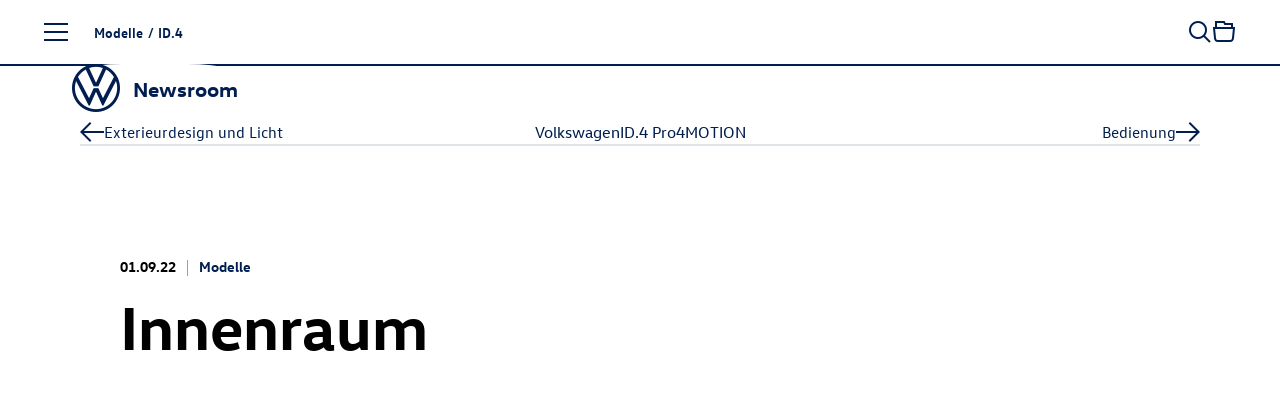

--- FILE ---
content_type: text/html; charset=utf-8
request_url: https://www.volkswagen-newsroom.com/de/volkswagen-id4-pro-4motion-15130/innenraum-15136
body_size: 21800
content:
<!DOCTYPE html>
<html lang='de'>
<head>
<meta content='text/html; charset=UTF-8' http-equiv='Content-Type'>
<link rel="preconnect" href="https://assets.vw-mms.de" />
<link rel="preconnect" href="https://uploads.vw-mms.de" />
<meta name="robots" content="index, follow" />
<meta name="description" content="Der Volkswagen Newsroom ist ein Angebot der Volkswagen AG für Journalisten, Blogger und Online-Multiplikatoren und bietet Presse und Medien alle aktuellen Nachrichten im Überblick." />
<meta property="og:locale" content="de_DE" />
<meta property="og:title" content="Innenraum" />
<meta property="og:description" content="Der Volkswagen Newsroom ist ein Angebot der Volkswagen AG für Journalisten, Blogger und Online-Multiplikatoren und bietet Presse und Medien alle aktuellen Nachrichten im Überblick." />
<meta property="og:url" content="https://www.volkswagen-newsroom.com/de/volkswagen-id4-pro-4motion-15130/innenraum-15136" />
<meta property="og:image" content="https://uploads.vw-mms.de/system/production/images/vwn/074/683/images/6a0f935f8ee295a44aa9ab1990c470c8f0926f6d/DB2022AU00701_web_1600.jpg?1661959587" />
<meta property="og:image:alt" content="Volkswagen ID.4 Pro 4MOTION" />
<meta property="og:type" content="website" />
<meta property="og:site_name" content="Volkswagen Newsroom" />
<meta content='width=device-width, initial-scale=1' name='viewport'>
<meta content='IE=Edge' http-equiv='X-UA-Compatible'>

<link rel="canonical" href="https://www.volkswagen-newsroom.com/de/volkswagen-id4-pro-4motion-15130/innenraum-15136" />
<link href='/de/feeds/pressemitteilungen' rel='alternate' title='Volkswagen Newsroom' type='application/rss+xml'>
<link href="https://www.volkswagen-newsroom.com/de/volkswagen-id4-pro-4motion-15130/innenraum-15136" rel="alternate" hreflang="de" up-id="link-alternate-de" />
<link href="https://www.volkswagen-newsroom.com/en/volkswagen-id4-pro-4motion-15130/interior-15136" rel="alternate" hreflang="en" up-id="link-alternate-en" />
<link href="https://www.volkswagen-newsroom.com/en/volkswagen-id4-pro-4motion-15130/interior-15136" rel="alternate" hreflang="x-default" up-id="link-alternate-x-default" />
<title>Innenraum | Volkswagen Newsroom</title>
<script>
  // Courtesy: https://stackoverflow.com/a/9899701
  function onDOMReady(fn) {
    if (document.readyState === "complete" || document.readyState === "interactive") {
      setTimeout(fn, 1);
    } else {
      document.addEventListener("DOMContentLoaded", fn);
    }
  }
</script>


<script src="https://assets.vw-mms.de/assets/vwn-IE57WULU.js" defer="defer" fetchpriority="high"></script>
<link rel="stylesheet" href="https://assets.vw-mms.de/assets/vwn-T7YLKBV7.css" media="all" />
<link href='https://assets.vw-mms.de/assets/images/favicons/favicon-O2LMJHUJ.ico' rel='icon' sizes='any' type='image/x-icon'>
<link href='https://assets.vw-mms.de/assets/images/favicons/favicon-16x16-Z4P6R2PY.png' rel='icon' sizes='16x16' type='image/png'>
<link href='https://assets.vw-mms.de/assets/images/favicons/favicon-32x32-SOYWT52B.png' rel='icon' sizes='32x32' type='image/png'>
<link href='https://assets.vw-mms.de/assets/images/favicons/apple-touch-icon-X7RC6M75.png' rel='apple-touch-icon' sizes='180x180'>
<link color='#001e50' href='https://assets.vw-mms.de/assets/images/favicons/safari-pinned-tab-VGNAEFIT.svg' rel='mask-icon'>
<meta content='#001e50' name='msapplication-TileColor'>
<meta content='#001e50' name='theme-color'>
<link href='/site.webmanifest' rel='manifest'>
<meta content='/browserconfig.xml' name='msapplication-config'>


<script>
  window._paq = window._paq || []
  window._paq.push(['setSecureCookie', true])
  window._paq.push(['setVisitorCookieTimeout', 15552000])
  
  window.analytics = function() {
    var logAnalyticsCalls = false
    var argumentArray = Array.prototype.slice.call(arguments)
  
    if (logAnalyticsCalls) {
      console.log('Analytics call: %o', argumentArray)
    }
  
    window._paq.push(argumentArray)
  };
</script>
<script>
  function embedTrackingCode() {
    var u="//stats.vw-mms.de/"
    analytics('setTrackerUrl', u+'matomo.php')
    analytics('setSiteId', 3)
  
    var d=document,
      g=d.createElement('script'),
      s=d.getElementsByTagName('script')[0];
  
    g.type='text/javascript'
    g.async=true
    g.defer=true
    g.src=u+'matomo.js'
    s.parentNode.insertBefore(g,s)
  }
  
  // Delay Matomo loading so it doesn't block the rendering process
  onDOMReady(() => {
    if (TrackingConsent.given()) {
      setTimeout(embedTrackingCode, 5)
    }
  })
</script>

</head>
<body class='' data-environment='production'>
<a class="sr-only sr-only-focusable" style="position: absolute" href="#content">Zum Seiteninhalt springen</a>
<div up-hungry='true' up-id='track-page-view'>
<div track-page-view="true" up-data="{&quot;analyticsCalls&quot;:[[&quot;setDocumentTitle&quot;,&quot;Innenraum | Volkswagen Newsroom&quot;],[&quot;setCustomDimension&quot;,1,&quot;false&quot;],[&quot;setCustomDimension&quot;,2,&quot;false&quot;],[&quot;setCustomDimension&quot;,3,&quot;Basisinformation-Unterseite&quot;],[&quot;setCustomDimension&quot;,4,&quot;Modelle&quot;],[&quot;setCustomDimension&quot;,5,&quot;Modelle&quot;]]}"></div>
</div>

<script>
  onDOMReady(() => {
    Settings.set({
      locale: "de",
      cart: {"addTitle":"In die Sammelmappe","addLabel":"In die Sammelmappe","inCartTitle":"Bereits in der Sammelmappe!","inCartLabel":"In der Sammelmappe","maxMiniCartItems":5,"miniCartPath":"/de/sammelmappe/mini","miniCartLoadingHtml":"\u003cdiv class=\"mini-cart\"\u003e\u003cdiv class=\"mini-cart--loading is-invisible\"\u003eSammelmappe wird geladen …\u003c/div\u003e\u003c/div\u003e","miniCartLoadingMessage":"Sammelmappe wird geladen …","miniCartEmptyMessage":"Ihre Sammelmappe ist leer.","removeItemPrompt":"Objekt aus der Sammelmappe entfernen?","clearPrompt":"Alle Einträge aus der Sammelmappe entfernen?"},
      dataProtectionStatementUrl: "https://www.volkswagen-newsroom.com/de/datenschutz-36",
      termsOfServiceUrl: "/de/goto/terms-of-service",
      translations: {"de":{"external_content":{"title":"Externe Inhalte","subtitle":"Wenn Sie auf diesen Link gehen, verlassen Sie die Seiten der Volkswagen AG. Es gelten dann gegebenenfalls etwaige Nutzungsbedingungen des Dritten.","text":"Die Volkswagen AG hat keinen Einfluss darauf, welche Daten auf der von einem Dritten angebotenen Seite von Ihnen erhoben, gespeichert oder verarbeitet werden. Nähere Informationen hierzu können Sie gegebenenfalls in der Datenschutzerklärung des Anbieters der externen Webseite finden.","confirmButton":"Akzeptieren","rejectButton":"Abbrechen","icon":"link"},"social_sharing":{"title":"Datenübermittlung","subtitle":"Wenn Sie Inhalte in sozialen Netzwerken teilen möchten, können Sie die entsprechenden Funktionen hier aktivieren.","text":"Mit der Aktivierung stimmen Sie zu, dass Daten an die Betreiber der sozialen Netzwerke übertragen werden. Bereits mit der Aktivierung werden Daten an Dritte übertragen. Nähere Informationen hierzu finden Sie in unserer \u003ca up-layer='root' href='https://www.volkswagen-newsroom.com/de/datenschutz-36'\u003eDatenschutzerklärung\u003c/a\u003e.","confirmButton":"Daten übermitteln","rejectButton":"Daten nicht übermitteln","icon":"share"},"terms_of_use":{"title":"Nutzungsrechte","subtitle":"Die auf www.volkswagen-newsroom.com bereitgestellten Text-, Bild-, Audio- und Video-Dokumente dienen ausschließlich dem Zwecke der eigenen Information, können zu redaktionellen Darstellungen im Social Web genutzt werden oder im Fall von Journalisten, Influencern und Mitarbeitern von Medienunternehmen als Quelle für die eigene redaktionelle Berichterstattung.","text":"\u003cp\u003eText-, Bild-, Audio- und Video-Dokumente dürfen nicht zu kommerziellen Zwecken genutzt oder an Dritte weitergegeben werden. Im Übrigen finden für die Nutzung von www.volkswagen-newsroom.com die hierfür einschlägigen \u003ca up-layer='root' href='/de/goto/terms-of-service'\u003eNutzungsbedingungen\u003c/a\u003e Anwendung.\u003c/p\u003e \u003cp\u003eFür Bilder von historischen Fahrzeugen gelten weiterführende Hinweise und \u003ca up-layer='root' href='/de/goto/terms-of-service-historic-images'\u003egesonderte Nutzungsbedingungen\u003c/a\u003e, denen Sie hiermit ausdrücklich zustimmen.\u003c/p\u003e","disclaimer":"Ich habe den vorstehenden rechtlichen Hinweis zur Kenntnis genommen und bin mit den dort aufgeführten Regelungen einverstanden.","confirmButton":"Download","rejectButton":"Abbrechen","icon":"download"}},"en":{"external_content":{"title":"External link","subtitle":"By using this link you are leaving the Volkswagen AG web pages. The terms of use of the third-party website accessed via the link then apply.","text":"Volkswagen AG has no control over the personal data collected, stored or processed by the third-party site. More details about such information may be found in the data protection statement of the service provider/operator of the third-party site.","confirmButton":"Accept","rejectButton":"Cancel","icon":"link"},"social_sharing":{"title":"Data Transmission","subtitle":"If you would like to share contents in social networks, you can activate the corresponding functions here.","text":"By activating, you give your consent to the transmission of data to the operators of the social networks. Upon activation, an initial transmission of data to third parties immediately occurs. You will find more details on this subject in our \u003ca up-layer='root' href='https://www.volkswagen-newsroom.com/en/datenschutz-36'\u003eData Protection Statement\u003c/a\u003e.","confirmButton":"Transmit data","rejectButton":"Do not transmit data","icon":"share"},"terms_of_use":{"title":"Terms of use","subtitle":"The text, image, audio and video documents made available on www.volkswagen-newsroom.com are intended for personal information purposes only, may only be used for editorial purposes in the social web, or, in the case of journalists, influencers and media company employees, may be used as a source for their own editorial reporting.","text":"\u003cp\u003eText, image, audio and video documents are not intended for commercial use and may not be passed on to third parties. In addition, the \u003ca up-layer='root' href='/en/goto/terms-of-service'\u003eTerms of Use\u003c/a\u003e shall apply when using www.volkswagen-newsroom.com.\u003cp\u003e \u003cp\u003eFurther information and \u003ca up-layer='root' href='/en/goto/terms-of-service-historic-images'\u003eseparate Terms of Use\u003c/a\u003e apply to images of historic vehicles, which you hereby expressly agree to.\u003c/p\u003e","disclaimer":"I have read and noted the above legal notice and agree to the terms and conditions therein.","confirmButton":"Download","rejectButton":"Cancel","icon":"download"}}},
      youtubeConsentCookie: "vw_mms_YOUTUBE_COOKIE_CONSENT",
      youtubeConsentRequired: true,
      youtubeConsentValue: "1",
    })
  })
</script>
<div class='layout'>
<div class='layout--atop'>
<div class='responsive-tier-detector'></div>

</div>
<div class='layout--menu'>
<nav class='main-menu' main-menu='true' no-up-preload=''>
<section class='main-menu--base'>
<nav class='main-menu--root'>
<ul class='list-unstyled' data-level='1'>
<li data-node-id="root" class="main-menu--item"><a href="/de">Startseite</a></li>
<li data-node-id="4963" class="main-menu--item -parent"><a href="/de/modelle-3493">Modelle</a></li>
<li data-node-id="6267" class="main-menu--item -parent"><a href="/de/unternehmen-3688">Unternehmen</a></li>
<li data-node-id="10746" class="main-menu--item -parent"><a href="/de/e-mobilitaet-3921">E-Mobilität</a></li>
<li data-node-id="6690" class="main-menu--item -parent"><a href="/de/volkswagen-classic-3700">Volkswagen Classic</a></li>
<li data-node-id="10400" class="main-menu--item -parent"><a href="/de/medien-service-3831">Medien Service</a></li>
</ul>
</nav>
<div class='main-menu--closer' main-menu-closer='true'>
<i class="icon brand-icon is-close"></i>
<span>Menü schließen</span>
</div>

<aside class='main-menu--links -root'>
<h5>
Top Links
</h5>
<ul class='list-unstyled'>
<li>
<a href="/de/pressemitteilungen"><i class="icon brand-icon is-press-releases"></i>
Pressemitteilung
</a></li>
<li>
<a href="/de/bilder"><i class="icon brand-icon is-images"></i>
Bilder / Grafiken
</a></li>
<li>
<a href="/de/videos-und-footage"><i class="icon brand-icon is-video"></i>
Videos
</a></li>
<li>
<a href="/de/medienkontakte"><i class="icon brand-icon is-media-contacts"></i>
Medienkontakte
</a></li>
<li>
<a href="/de/registrierung"><i class="icon brand-icon is-newsletter"></i>
E-Mail-Service
</a></li>
</ul>

</aside>
<footer class='main-menu--footer'>
<ul>
<li>
<a href="/de/anbieterkennzeichnung-34">Impressum</a>
</li><li>
<a href="/de/datenschutz-36">Datenschutzerklärung</a>
</li><li class='-extra'>
<a href="/de/nutzungsbedingungen-35">Nutzungsbedingungen</a>
</li><li class='-extra'>
<a href="/de/cookie-richtlinie-37">Cookie-Richtlinie</a>
</li><li class='-extra'>
<a href="/de/lizenzhinweise-dritter-38">Lizenzhinweise Dritter</a>
</li><li class='-extra'>
<a target="_blank" href="https://www.volkswagenag.com/de.html">Volkswagen Konzern</a>
</li><li class='main-menu--language-switch' up-hungry='true'>
<div class="frontend-locale-switcher" frontend-locale-switcher=""><a rel="alternate" class="frontend-locale-switcher--toggle is-active" data-locale="de" href="/de/volkswagen-id4-pro-4motion-15130/innenraum-15136?set_locale=true">DE</a><a rel="alternate" class="frontend-locale-switcher--toggle" data-locale="en" href="/en/volkswagen-id4-pro-4motion-15130/interior-15136?set_locale=true">EN</a></div>

</li>
</ul>

</footer>
</section>
<section class='main-menu--flyout'>
<nav data-level="2" data-parent-node-id="4963" no-up-preload="" class="main-menu--level"><div class="main-menu--heading">Modelle</div><ul class="list-unstyled"><li class="main-menu--item is-self"><a href="/de/modelle-3493">Übersicht</a></li><li data-node-id="45731" class="main-menu--item"><a href="/de/iaa-mobility-2025-die-volkswagen-news-19790">IAA MOBILITY 2025 - Die Volkswagen News</a></li><li data-node-id="46280" class="main-menu--item -parent"><a href="/de/id-polo-und-id-polo-gti-20077"><span class="nowrap"><span class="nowrap">ID. Polo</span></span> und <span class="nowrap"><span class="nowrap">ID. Polo GTI</span></span></a></li><li data-node-id="43200" class="main-menu--item -parent"><a href="/de/id3-18281"><span class="nowrap"><span class="nowrap">ID.3</span></span></a></li><li data-node-id="19644" class="main-menu--item -parent"><a href="/de/id4-8041"><span class="nowrap"><span class="nowrap">ID.4</span></span></a></li><li data-node-id="19646" class="main-menu--item -parent"><a href="/de/id5-8043"><span class="nowrap"><span class="nowrap">ID.5</span></span></a></li><li data-node-id="43485" class="main-menu--item -parent"><a href="/de/id7-18426"><span class="nowrap"><span class="nowrap">ID.7</span></span></a></li><li data-node-id="43201" class="main-menu--item -parent"><a href="/de/id7-tourer-18282"><span class="nowrap"><span class="nowrap">ID.7</span></span> Tourer</a></li><li data-node-id="43245" class="main-menu--item -parent"><a href="/de/id-buzz-18305"><span class="nowrap"><span class="nowrap">ID. Buzz</span></span></a></li><li data-node-id="18754" class="main-menu--item -parent"><a href="/de/polo-7427">Polo</a></li><li data-node-id="18639" class="main-menu--item"><a href="/de/taigo-7339">Taigo</a></li><li data-node-id="42016" class="main-menu--item"><a href="/de/t-cross-17435">T-Cross</a></li><li data-node-id="43443" class="main-menu--item -parent"><a href="/de/golf-18415">Golf</a></li><li data-node-id="43525" class="main-menu--item -parent"><a href="/de/golf-variant-18449">Golf Variant</a></li><li data-node-id="45668" class="main-menu--item"><a href="/de/der-neue-t-roc-19762">Der neue T-Roc</a></li><li data-node-id="38756" class="main-menu--item"><a href="/de/t-roc-cabriolet-15433">T-Roc Cabriolet</a></li><li data-node-id="41645" class="main-menu--item"><a href="/de/tiguan-17320">Tiguan</a></li><li data-node-id="43967" class="main-menu--item"><a href="/de/tayron-18711">Tayron</a></li><li data-node-id="5218" class="main-menu--item"><a href="/de/touran-3529">Touran</a></li><li data-node-id="42054" class="main-menu--item"><a href="/de/passat-17451">Passat</a></li><li data-node-id="38773" class="main-menu--item -parent"><a href="/de/touareg-15441">Touareg</a></li><li data-node-id="5348" class="main-menu--item -parent"><a href="/de/studien-3547">Studien</a></li><li data-node-id="43675" class="main-menu--item -parent"><a href="/de/auslandsmodelle-18534">Auslandsmodelle</a></li><li data-node-id="5444" class="main-menu--item -parent"><a href="/de/archiv-3586">Archiv</a></li></ul></nav><nav data-level="3" data-parent-node-id="46280" no-up-preload="" class="main-menu--level"><div class="main-menu--heading"><span class="nowrap">ID. Polo</span> und <span class="nowrap">ID. Polo GTI</span></div><ul class="list-unstyled"><li class="main-menu--item is-self"><a href="/de/id-polo-und-id-polo-gti-20077">Übersicht</a></li><li data-node-id="46277" class="main-menu--item"><a href="/de/auf-einen-blick-id-polo-20075">Auf einen Blick: <span class="nowrap"><span class="nowrap">ID. Polo</span></span></a></li><li data-node-id="46290" class="main-menu--item"><a href="/de/id-polo-20087"><span class="nowrap"><span class="nowrap">ID. Polo</span></span></a></li><li data-node-id="45713" class="main-menu--item"><a href="/de/id-polo-gti-19785"><span class="nowrap"><span class="nowrap">ID. Polo GTI</span></span></a></li></ul></nav><nav data-level="3" data-parent-node-id="43200" no-up-preload="" class="main-menu--level"><div class="main-menu--heading"><span class="nowrap">ID.3</span></div><ul class="list-unstyled"><li class="main-menu--item is-self"><a href="/de/id3-18281">Übersicht</a></li><li data-node-id="38869" class="main-menu--item"><a href="/de/id3-15511"><span class="nowrap"><span class="nowrap">ID.3</span></span></a></li><li data-node-id="43203" class="main-menu--item"><a href="/de/id3-gtx-18284"><span class="nowrap"><span class="nowrap">ID.3 GTX</span></span></a></li></ul></nav><nav data-level="3" data-parent-node-id="19644" no-up-preload="" class="main-menu--level"><div class="main-menu--heading"><span class="nowrap">ID.4</span></div><ul class="list-unstyled"><li class="main-menu--item is-self"><a href="/de/id4-8041">Übersicht</a></li><li data-node-id="16187" class="main-menu--item"><a href="/de/id4-5840"><span class="nowrap"><span class="nowrap">ID.4</span></span></a></li><li data-node-id="39351" class="main-menu--item"><a href="/de/id4-pro-4motion-15833"><span class="nowrap"><span class="nowrap">ID.4 Pro</span></span> 4MOTION</a></li><li data-node-id="18236" class="main-menu--item"><a href="/de/id4-gtx-7052"><span class="nowrap"><span class="nowrap">ID.4 GTX</span></span></a></li></ul></nav><nav data-level="3" data-parent-node-id="19646" no-up-preload="" class="main-menu--level"><div class="main-menu--heading"><span class="nowrap">ID.5</span></div><ul class="list-unstyled"><li class="main-menu--item is-self"><a href="/de/id5-8043">Übersicht</a></li><li data-node-id="18699" class="main-menu--item"><a href="/de/id5-7383"><span class="nowrap"><span class="nowrap">ID.5</span></span></a></li><li data-node-id="19647" class="main-menu--item"><a href="/de/id5-gtx-8044"><span class="nowrap"><span class="nowrap">ID.5 GTX</span></span></a></li></ul></nav><nav data-level="3" data-parent-node-id="43485" no-up-preload="" class="main-menu--level"><div class="main-menu--heading"><span class="nowrap">ID.7</span></div><ul class="list-unstyled"><li class="main-menu--item is-self"><a href="/de/id7-18426">Übersicht</a></li><li data-node-id="38570" class="main-menu--item"><a href="/de/id7-15406"><span class="nowrap"><span class="nowrap">ID.7</span></span></a></li><li data-node-id="43484" class="main-menu--item"><a href="/de/id7-gtx-18425"><span class="nowrap"><span class="nowrap">ID.7 GTX</span></span></a></li></ul></nav><nav data-level="3" data-parent-node-id="43201" no-up-preload="" class="main-menu--level"><div class="main-menu--heading"><span class="nowrap">ID.7</span> Tourer</div><ul class="list-unstyled"><li class="main-menu--item is-self"><a href="/de/id7-tourer-18282">Übersicht</a></li><li data-node-id="46105" class="main-menu--item"><a href="/de/auf-einen-blick-id7-tourer-19982">Auf einen Blick: <span class="nowrap"><span class="nowrap">ID.7</span></span> Tourer</a></li><li data-node-id="42615" class="main-menu--item"><a href="/de/id7-tourer-17872"><span class="nowrap"><span class="nowrap">ID.7</span></span> Tourer</a></li><li data-node-id="43202" class="main-menu--item"><a href="/de/id7-gtx-tourer-18283"><span class="nowrap"><span class="nowrap">ID.7 GTX</span></span> Tourer</a></li></ul></nav><nav data-level="3" data-parent-node-id="43245" no-up-preload="" class="main-menu--level"><div class="main-menu--heading"><span class="nowrap">ID. Buzz</span></div><ul class="list-unstyled"><li class="main-menu--item is-self"><a href="/de/id-buzz-18305">Übersicht</a></li><li data-node-id="19206" class="main-menu--item"><a href="/de/id-buzz-7743"><span class="nowrap"><span class="nowrap">ID. Buzz</span></span></a></li><li data-node-id="43243" class="main-menu--item"><a href="/de/id-buzz-gtx-18304"><span class="nowrap"><span class="nowrap">ID. Buzz</span></span> GTX</a></li></ul></nav><nav data-level="3" data-parent-node-id="18754" no-up-preload="" class="main-menu--level"><div class="main-menu--heading">Polo</div><ul class="list-unstyled"><li class="main-menu--item is-self"><a href="/de/polo-7427">Übersicht</a></li><li data-node-id="4992" class="main-menu--item"><a href="/de/polo-3500">Polo</a></li><li data-node-id="18753" class="main-menu--item"><a href="/de/polo-gti-7426"><span class="nowrap"><span class="nowrap">Polo GTI</span></span></a></li><li data-node-id="43790" class="main-menu--item"><a href="/de/50-jahre-polo-2025-18618">50 Jahre Polo (2025)</a></li></ul></nav><nav data-level="3" data-parent-node-id="43443" no-up-preload="" class="main-menu--level"><div class="main-menu--heading">Golf</div><ul class="list-unstyled"><li class="main-menu--item is-self"><a href="/de/golf-18415">Übersicht</a></li><li data-node-id="42917" class="main-menu--item"><a href="/de/golf-18072">Golf</a></li><li data-node-id="43436" class="main-menu--item"><a href="/de/golf-gti-und-golf-gti-clubsport-18410"><span class="nowrap"><span class="nowrap">Golf GTI</span></span> und <span class="nowrap"><span class="nowrap">Golf GTI</span></span> Clubsport</a></li><li data-node-id="43439" class="main-menu--item"><a href="/de/golf-plug-in-hybride-18411">Golf Plug-in-Hybride</a></li><li data-node-id="43518" class="main-menu--item"><a href="/de/golf-r-18447"><span class="nowrap"><span class="nowrap">Golf R</span></span></a></li><li data-node-id="42670" class="main-menu--item"><a href="/de/50-jahre-golf-2024-17906">50 Jahre Golf (2024)</a></li><li data-node-id="43610" class="main-menu--item"><a href="/de/50-jahre-sportliche-golf-2024-18488">50 Jahre sportliche Golf (2024)</a></li><li data-node-id="46156" class="main-menu--item"><a href="/de/50-jahre-gti-2026-20018">50 Jahre GTI (2026)</a></li></ul></nav><nav data-level="3" data-parent-node-id="43525" no-up-preload="" class="main-menu--level"><div class="main-menu--heading">Golf Variant</div><ul class="list-unstyled"><li class="main-menu--item is-self"><a href="/de/golf-variant-18449">Übersicht</a></li><li data-node-id="42911" class="main-menu--item"><a href="/de/golf-variant-18066">Golf Variant</a></li><li data-node-id="43522" class="main-menu--item"><a href="/de/golf-r-variant-18448"><span class="nowrap"><span class="nowrap">Golf R</span></span> Variant</a></li></ul></nav><nav data-level="3" data-parent-node-id="38773" no-up-preload="" class="main-menu--level"><div class="main-menu--heading">Touareg</div><ul class="list-unstyled"><li class="main-menu--item is-self"><a href="/de/touareg-15441">Übersicht</a></li><li data-node-id="39786" class="main-menu--item"><a href="/de/touareg-16046">Touareg</a></li><li data-node-id="39743" class="main-menu--item"><a href="/de/touareg-r-ehybrid-16028"><span class="nowrap"><span class="nowrap">Touareg R</span></span> eHybrid</a></li></ul></nav><nav data-level="3" data-parent-node-id="5348" no-up-preload="" class="main-menu--level"><div class="main-menu--heading">Studien</div><ul class="list-unstyled"><li class="main-menu--item is-self"><a href="/de/studien-3547">Übersicht</a></li><li data-node-id="44479" class="main-menu--item"><a href="/de/studie-id-every1-19010">Studie ID. EVERY1</a></li><li data-node-id="10660" class="main-menu--item"><a href="/de/idr-3905">ID.R</a></li><li data-node-id="39028" class="main-menu--item"><a href="/de/studie-id-2all-15626">Studie <span class="nowrap"><span class="nowrap">ID. 2all</span></span></a></li><li data-node-id="42222" class="main-menu--item"><a href="/de/id-gti-concept-17585"><span class="nowrap"><span class="nowrap">ID. GTI Concept</span></span></a></li><li data-node-id="18803" class="main-menu--item"><a href="/de/studie-id-life-7468">Studie <span class="nowrap"><span class="nowrap">ID. LIFE</span></span></a></li><li data-node-id="45725" class="main-menu--item"><a href="/de/id-cross-concept-19788"><span class="nowrap"><span class="nowrap">ID. CROSS Concept</span></span></a></li><li data-node-id="46279" class="main-menu--item"><a href="/de/auf-einen-blick-id-cross-concept-20076">Auf einen Blick: <span class="nowrap"><span class="nowrap">ID. CROSS Concept</span></span></a></li><li data-node-id="5351" class="main-menu--item"><a href="/de/studie-id-crozz-3549">Studie <span class="nowrap"><span class="nowrap">ID. CROZZ</span></span></a></li><li data-node-id="5358" class="main-menu--item"><a href="/de/studie-id-buzz-3550">Studie <span class="nowrap"><span class="nowrap">ID. BUZZ</span></span></a></li><li data-node-id="19624" class="main-menu--item"><a href="/de/studie-id-aero-8027">Studie <span class="nowrap"><span class="nowrap">ID. AERO</span></span></a></li><li data-node-id="5349" class="main-menu--item"><a href="/de/studie-id-vizzion-3548">Studie <span class="nowrap"><span class="nowrap">ID. VIZZION</span></span></a></li><li data-node-id="10642" class="main-menu--item"><a href="/de/studie-id-3904">Studie ID.</a></li><li data-node-id="42282" class="main-menu--item"><a href="/de/studie-idx-performance-17631">Studie ID.X Performance</a></li><li data-node-id="13800" class="main-menu--item"><a href="/de/studie-id-buggy-4712">Studie <span class="nowrap"><span class="nowrap">ID. BUGGY</span></span></a></li><li data-node-id="13988" class="main-menu--item"><a href="/de/studie-id-roomzz-4801">Studie <span class="nowrap"><span class="nowrap">ID. ROOMZZ</span></span></a></li><li data-node-id="15582" class="main-menu--item"><a href="/de/studie-id-space-vizzion-5543">Studie <span class="nowrap"><span class="nowrap">ID. SPACE VIZZION</span></span></a></li><li data-node-id="43334" class="main-menu--item"><a href="/de/studie-id-code-18341">Studie <span class="nowrap"><span class="nowrap">ID. CODE</span></span></a></li><li data-node-id="38515" class="main-menu--item"><a href="/de/studie-id-xtreme-15386">Studie <span class="nowrap"><span class="nowrap">ID. XTREME</span></span></a></li><li data-node-id="13995" class="main-menu--item"><a href="/de/showcar-budd-e-4803">Showcar BUDD-e</a></li><li data-node-id="5369" class="main-menu--item"><a href="/de/showcars-fuer-das-gti-treffen-2018-3551">Showcars für das GTI-Treffen 2018</a></li><li data-node-id="5378" class="main-menu--item"><a href="/de/tiguan-gte-active-concept-3555"><span class="nowrap"><span class="nowrap">Tiguan GTE</span></span> Active Concept</a></li><li data-node-id="5379" class="main-menu--item"><a href="/de/studie-cross-coupe-gte-3556">Studie Cross Coupé GTE</a></li><li data-node-id="5399" class="main-menu--item"><a href="/de/atlas-tanoak-concept-3565">Atlas Tanoak Concept</a></li><li data-node-id="5397" class="main-menu--item"><a href="/de/atlas-cross-sport-concept-3564">Atlas Cross Sport Concept</a></li><li data-node-id="13104" class="main-menu--item"><a href="/de/tarok-concept-4345">Tarok Concept</a></li><li data-node-id="5389" class="main-menu--item"><a href="/de/weitere-studien-3561">Weitere Studien</a></li></ul></nav><nav data-level="3" data-parent-node-id="43675" no-up-preload="" class="main-menu--level"><div class="main-menu--heading">Auslandsmodelle</div><ul class="list-unstyled"><li class="main-menu--item is-self"><a href="/de/auslandsmodelle-18534">Übersicht</a></li><li data-node-id="43676" class="main-menu--item"><a href="/de/id-unyx-18535"><span class="nowrap"><span class="nowrap">ID. UNYX</span></span></a></li></ul></nav><nav data-level="3" data-parent-node-id="5444" no-up-preload="" class="main-menu--level"><div class="main-menu--heading">Archiv</div><ul class="list-unstyled"><li class="main-menu--item is-self"><a href="/de/archiv-3586">Übersicht</a></li><li data-node-id="5445" class="main-menu--item"><a href="/de/kaefer-3587">Käfer</a></li><li data-node-id="5505" class="main-menu--item"><a href="/de/karmann-ghia-3614">Karmann Ghia</a></li><li data-node-id="5495" class="main-menu--item"><a href="/de/vw-typ-3-3606">VW Typ 3</a></li><li data-node-id="14366" class="main-menu--item"><a href="/de/id3-4984"><span class="nowrap"><span class="nowrap">ID.3</span></span></a></li><li data-node-id="42251" class="main-menu--item"><a href="/de/id4-17608"><span class="nowrap"><span class="nowrap">ID.4</span></span></a></li><li data-node-id="5447" class="main-menu--item"><a href="/de/up-3589">up!</a></li><li data-node-id="5449" class="main-menu--item"><a href="/de/fox-3591">Fox</a></li><li data-node-id="5448" class="main-menu--item"><a href="/de/lupo-3590">Lupo</a></li><li data-node-id="5450" class="main-menu--item"><a href="/de/polo-3592">Polo</a></li><li data-node-id="5454" class="main-menu--item"><a href="/de/polo-variant-3594">Polo Variant</a></li><li data-node-id="5455" class="main-menu--item"><a href="/de/derby-und-polo-limousine-3595">Derby und Polo Limousine</a></li><li data-node-id="10544" class="main-menu--item"><a href="/de/t-cross-3851">T-Cross</a></li><li data-node-id="5456" class="main-menu--item"><a href="/de/beetle-3596">Beetle</a></li><li data-node-id="5457" class="main-menu--item"><a href="/de/new-beetle-3597"><span class="nowrap"><span class="nowrap">New Beetle</span></span></a></li><li data-node-id="5458" class="main-menu--item"><a href="/de/beetle-cabriolet-3598">Beetle Cabriolet</a></li><li data-node-id="5463" class="main-menu--item"><a href="/de/new-beetle-cabriolet-3599"><span class="nowrap"><span class="nowrap">New Beetle</span></span> Cabriolet</a></li><li data-node-id="5464" class="main-menu--item"><a href="/de/golf-3600">Golf</a></li><li data-node-id="5487" class="main-menu--item"><a href="/de/golf-variant-3601">Golf Variant</a></li><li data-node-id="5491" class="main-menu--item"><a href="/de/golf-cabriolet-3603">Golf Cabriolet</a></li><li data-node-id="5493" class="main-menu--item"><a href="/de/golf-sportsvan-3605">Golf Sportsvan</a></li><li data-node-id="5492" class="main-menu--item"><a href="/de/golf-plus-3604"><span class="nowrap"><span class="nowrap">Golf Plus</span></span></a></li><li data-node-id="5174" class="main-menu--item"><a href="/de/t-roc-3526">T-Roc</a></li><li data-node-id="5498" class="main-menu--item"><a href="/de/jetta-3609">Jetta</a></li><li data-node-id="5500" class="main-menu--item"><a href="/de/vento-3610">Vento</a></li><li data-node-id="5501" class="main-menu--item"><a href="/de/bora-3611">Bora</a></li><li data-node-id="5502" class="main-menu--item"><a href="/de/bora-variant-3612">Bora Variant</a></li><li data-node-id="5504" class="main-menu--item"><a href="/de/tiguan-3613">Tiguan</a></li><li data-node-id="5208" class="main-menu--item"><a href="/de/tiguan-allspace-3528">Tiguan Allspace</a></li><li data-node-id="5507" class="main-menu--item"><a href="/de/scirocco-3615">Scirocco</a></li><li data-node-id="5510" class="main-menu--item"><a href="/de/corrado-3616">Corrado</a></li><li data-node-id="38700" class="main-menu--item"><a href="/de/touran-15408">Touran</a></li><li data-node-id="5513" class="main-menu--item"><a href="/de/eos-3617">Eos</a></li><li data-node-id="5517" class="main-menu--item"><a href="/de/passat-3620">Passat</a></li><li data-node-id="5521" class="main-menu--item"><a href="/de/passat-variant-3621">Passat Variant</a></li><li data-node-id="5530" class="main-menu--item"><a href="/de/cc-3623">CC</a></li><li data-node-id="5532" class="main-menu--item"><a href="/de/passat-usa-version-3624">Passat (USA Version)</a></li><li data-node-id="5391" class="main-menu--item"><a href="/de/atlas-3563">Atlas</a></li><li data-node-id="5533" class="main-menu--item"><a href="/de/sharan-3625">Sharan</a></li><li data-node-id="5320" class="main-menu--item"><a href="/de/arteon-3542">Arteon</a></li><li data-node-id="17540" class="main-menu--item"><a href="/de/arteon-shooting-brake-6633">Arteon Shooting Brake</a></li><li data-node-id="5535" class="main-menu--item"><a href="/de/touareg-3627">Touareg</a></li><li data-node-id="5536" class="main-menu--item"><a href="/de/phaeton-3628">Phaeton</a></li><li data-node-id="5446" class="main-menu--item"><a href="/de/xl1-3588">XL1</a></li></ul></nav><nav data-level="2" data-parent-node-id="6267" no-up-preload="" class="main-menu--level"><div class="main-menu--heading">Unternehmen</div><ul class="list-unstyled"><li class="main-menu--item is-self"><a href="/de/unternehmen-3688">Übersicht</a></li><li data-node-id="45739" class="main-menu--item"><a href="/de/iaa-mobility-2025-die-volkswagen-news-19790?node=45739">IAA MOBILITY 2025 - Die Volkswagen News</a></li><li data-node-id="6271" class="main-menu--item -parent"><a href="/de/finanzen-3691">Finanzen</a></li><li data-node-id="6377" class="main-menu--item"><a href="/de/personal-und-organisation-3694">Personal und Organisation</a></li><li data-node-id="6551" class="main-menu--item"><a href="/de/nachhaltigkeit-3698">Nachhaltigkeit</a></li><li data-node-id="38476" class="main-menu--item"><a href="/de/vorstand-15354">Vorstand</a></li><li data-node-id="10724" class="main-menu--item"><a href="/de/strategie-3912">Strategie</a></li><li data-node-id="42327" class="main-menu--item -parent"><a href="/de/markengruppe-core-17663">Markengruppe Core</a></li><li data-node-id="10725" class="main-menu--item -parent"><a href="/de/regionen-3913">Regionen</a></li><li data-node-id="6443" class="main-menu--item -parent"><a href="/de/produktion-und-standorte-3695">Produktion und Standorte</a></li><li data-node-id="6729" class="main-menu--item"><a href="/de/sport-3704">Sport</a></li><li data-node-id="6372" class="main-menu--item"><a href="/de/geschichte-3693">Geschichte</a></li></ul></nav><nav data-level="3" data-parent-node-id="6271" no-up-preload="" class="main-menu--level"><div class="main-menu--heading">Finanzen</div><ul class="list-unstyled"><li class="main-menu--item is-self"><a href="/de/finanzen-3691">Übersicht</a></li><li data-node-id="44528" class="main-menu--item"><a href="/de/annual-media-call-2025-19044">Annual Media Call 2025</a></li></ul></nav><nav data-level="3" data-parent-node-id="42327" no-up-preload="" class="main-menu--level"><div class="main-menu--heading">Markengruppe Core</div><ul class="list-unstyled"><li class="main-menu--item is-self"><a href="/de/markengruppe-core-17663">Übersicht</a></li><li data-node-id="44566" class="main-menu--item"><a href="/de/annual-media-call-2025-19044?node=44566">Annual Media Call 2025</a></li></ul></nav><nav data-level="3" data-parent-node-id="10725" no-up-preload="" class="main-menu--level"><div class="main-menu--heading">Regionen</div><ul class="list-unstyled"><li class="main-menu--item is-self"><a href="/de/regionen-3913">Übersicht</a></li><li data-node-id="10726" class="main-menu--item"><a href="/de/region-china-3914">Region China</a></li><li data-node-id="10727" class="main-menu--item"><a href="/de/region-nordamerika-3915">Region Nordamerika</a></li><li data-node-id="10728" class="main-menu--item"><a href="/de/region-suedamerika-3916">Region Südamerika</a></li><li data-node-id="10729" class="main-menu--item"><a href="/de/region-sub-sahara-3917">Region Sub-Sahara</a></li></ul></nav><nav data-level="3" data-parent-node-id="6443" no-up-preload="" class="main-menu--level"><div class="main-menu--heading">Produktion und Standorte</div><ul class="list-unstyled"><li class="main-menu--item is-self"><a href="/de/produktion-und-standorte-3695">Übersicht</a></li><li data-node-id="7088" class="main-menu--item"><a href="/de/wolfsburg-3732">Wolfsburg</a></li><li data-node-id="7207" class="main-menu--item"><a href="/de/braunschweig-3754">Braunschweig</a></li><li data-node-id="7147" class="main-menu--item"><a href="/de/chemnitz-3738">Chemnitz</a></li><li data-node-id="7030" class="main-menu--item"><a href="/de/dresden-3730">Dresden</a></li><li data-node-id="7156" class="main-menu--item"><a href="/de/emden-3739">Emden</a></li><li data-node-id="7233" class="main-menu--item"><a href="/de/kassel-3756">Kassel</a></li><li data-node-id="7135" class="main-menu--item"><a href="/de/osnabrueck-3736">Osnabrück</a></li><li data-node-id="7240" class="main-menu--item"><a href="/de/salzgitter-3758">Salzgitter</a></li><li data-node-id="7214" class="main-menu--item"><a href="/de/zwickau-3755">Zwickau</a></li><li data-node-id="7085" class="main-menu--item"><a href="/de/volkswagen-autoeuropa-lda-3731">Volkswagen Autoeuropa Lda.</a></li><li data-node-id="7164" class="main-menu--item"><a href="/de/volkswagen-motor-polska-sp-z-oo-3741">Volkswagen Motor Polska Sp. z o.o.</a></li><li data-node-id="7128" class="main-menu--item"><a href="/de/volkswagen-navarra-sa-3733">Volkswagen Navarra, S.A.</a></li><li data-node-id="7161" class="main-menu--item"><a href="/de/volkswagen-slovakia-a-s-3740">Volkswagen Slovakia, a. s.</a></li><li data-node-id="12655" class="main-menu--item"><a href="/de/volkswagen-group-china-4068">Volkswagen Group China</a></li><li data-node-id="12671" class="main-menu--item"><a href="/de/skoda-auto-volkswagen-india-4069">Škoda Auto Volkswagen India</a></li><li data-node-id="12672" class="main-menu--item"><a href="/de/volkswagen-de-mexico-4070">Volkswagen de México</a></li><li data-node-id="12675" class="main-menu--item"><a href="/de/volkswagen-group-of-america-chattanooga-4071">Volkswagen Group of America Chattanooga</a></li><li data-node-id="12676" class="main-menu--item"><a href="/de/volkswagen-do-brasil-4072">Volkswagen do Brasil</a></li><li data-node-id="12682" class="main-menu--item"><a href="/de/volkswagen-argentina-sa-4073">Volkswagen Argentina S.A.</a></li><li data-node-id="12685" class="main-menu--item"><a href="/de/volkswagen-group-south-africa-kariega-4074">Volkswagen Group South Africa, Kariega</a></li></ul></nav><nav data-level="2" data-parent-node-id="10746" no-up-preload="" class="main-menu--level"><div class="main-menu--heading">E-Mobilität</div><ul class="list-unstyled"><li class="main-menu--item is-self"><a href="/de/e-mobilitaet-3921">Übersicht</a></li><li data-node-id="14409" class="main-menu--item -parent"><a href="/de/id-familie-5002"><span class="nowrap"><span class="nowrap">ID. Familie</span></span></a></li><li data-node-id="10836" class="main-menu--item -parent"><a href="/de/id-showcars-3965">ID. Showcars</a></li></ul></nav><nav data-level="3" data-parent-node-id="14409" no-up-preload="" class="main-menu--level"><div class="main-menu--heading"><span class="nowrap">ID. Familie</span></div><ul class="list-unstyled"><li class="main-menu--item is-self"><a href="/de/id-familie-5002">Übersicht</a></li><li data-node-id="46297" class="main-menu--item"><a href="/de/id-polo-20087?node=46297"><span class="nowrap"><span class="nowrap">ID. Polo</span></span></a></li><li data-node-id="45714" class="main-menu--item"><a href="/de/id-polo-gti-19785?node=45714"><span class="nowrap"><span class="nowrap">ID. Polo GTI</span></span></a></li><li data-node-id="38875" class="main-menu--item"><a href="/de/id3-15511?node=38875"><span class="nowrap"><span class="nowrap">ID.3</span></span></a></li><li data-node-id="43212" class="main-menu--item"><a href="/de/id3-gtx-18284?node=43212"><span class="nowrap"><span class="nowrap">ID.3 GTX</span></span></a></li><li data-node-id="17602" class="main-menu--item"><a href="/de/id4-5840?node=17602"><span class="nowrap"><span class="nowrap">ID.4</span></span></a></li><li data-node-id="39352" class="main-menu--item"><a href="/de/id4-pro-4motion-15833?node=39352"><span class="nowrap"><span class="nowrap">ID.4 Pro</span></span> 4MOTION</a></li><li data-node-id="18237" class="main-menu--item"><a href="/de/id4-gtx-7052?node=18237"><span class="nowrap"><span class="nowrap">ID.4 GTX</span></span></a></li><li data-node-id="18994" class="main-menu--item"><a href="/de/id5-7383?node=18994"><span class="nowrap"><span class="nowrap">ID.5</span></span></a></li><li data-node-id="19648" class="main-menu--item"><a href="/de/id5-gtx-8044?node=19648"><span class="nowrap"><span class="nowrap">ID.5 GTX</span></span></a></li><li data-node-id="38571" class="main-menu--item"><a href="/de/id7-15406?node=38571"><span class="nowrap"><span class="nowrap">ID.7</span></span></a></li><li data-node-id="43500" class="main-menu--item"><a href="/de/id7-gtx-18425?node=43500"><span class="nowrap"><span class="nowrap">ID.7 GTX</span></span></a></li><li data-node-id="43092" class="main-menu--item"><a href="/de/id7-tourer-17872?node=43092"><span class="nowrap"><span class="nowrap">ID.7</span></span> Tourer</a></li><li data-node-id="43211" class="main-menu--item"><a href="/de/id7-gtx-tourer-18283?node=43211"><span class="nowrap"><span class="nowrap">ID.7 GTX</span></span> Tourer</a></li><li data-node-id="19207" class="main-menu--item"><a href="/de/id-buzz-7743?node=19207"><span class="nowrap"><span class="nowrap">ID. Buzz</span></span></a></li><li data-node-id="43244" class="main-menu--item"><a href="/de/id-buzz-gtx-18304?node=43244"><span class="nowrap"><span class="nowrap">ID. Buzz</span></span> GTX</a></li></ul></nav><nav data-level="3" data-parent-node-id="10836" no-up-preload="" class="main-menu--level"><div class="main-menu--heading">ID. Showcars</div><ul class="list-unstyled"><li class="main-menu--item is-self"><a href="/de/id-showcars-3965">Übersicht</a></li><li data-node-id="44480" class="main-menu--item"><a href="/de/studie-id-every1-19010?node=44480">Studie ID. EVERY1</a></li><li data-node-id="39806" class="main-menu--item"><a href="/de/studie-id-2all-15626?node=39806">Studie <span class="nowrap"><span class="nowrap">ID. 2all</span></span></a></li><li data-node-id="42240" class="main-menu--item"><a href="/de/id-gti-concept-17585?node=42240"><span class="nowrap"><span class="nowrap">ID. GTI Concept</span></span></a></li><li data-node-id="18804" class="main-menu--item"><a href="/de/studie-id-life-7468?node=18804">Studie <span class="nowrap"><span class="nowrap">ID. LIFE</span></span></a></li><li data-node-id="46298" class="main-menu--item"><a href="/de/id-cross-concept-19788?node=46298"><span class="nowrap"><span class="nowrap">ID. CROSS Concept</span></span></a></li><li data-node-id="11506" class="main-menu--item"><a href="/de/studie-id-crozz-3549?node=11506">Studie <span class="nowrap"><span class="nowrap">ID. CROZZ</span></span></a></li><li data-node-id="11505" class="main-menu--item"><a href="/de/studie-id-buzz-3550?node=11505">Studie <span class="nowrap"><span class="nowrap">ID. BUZZ</span></span></a></li><li data-node-id="19626" class="main-menu--item"><a href="/de/studie-id-aero-8027?node=19626">Studie <span class="nowrap"><span class="nowrap">ID. AERO</span></span></a></li><li data-node-id="11488" class="main-menu--item"><a href="/de/studie-id-vizzion-3548?node=11488">Studie <span class="nowrap"><span class="nowrap">ID. VIZZION</span></span></a></li><li data-node-id="11504" class="main-menu--item"><a href="/de/studie-id-3904?node=11504">Studie ID.</a></li><li data-node-id="42283" class="main-menu--item"><a href="/de/studie-idx-performance-17631?node=42283">Studie ID.X Performance</a></li><li data-node-id="13986" class="main-menu--item"><a href="/de/studie-id-buggy-4712?node=13986">Studie <span class="nowrap"><span class="nowrap">ID. BUGGY</span></span></a></li><li data-node-id="13989" class="main-menu--item"><a href="/de/studie-id-roomzz-4801?node=13989">Studie <span class="nowrap"><span class="nowrap">ID. ROOMZZ</span></span></a></li><li data-node-id="15583" class="main-menu--item"><a href="/de/studie-id-space-vizzion-5543?node=15583">Studie <span class="nowrap"><span class="nowrap">ID. SPACE VIZZION</span></span></a></li><li data-node-id="38518" class="main-menu--item"><a href="/de/studie-id-xtreme-15386?node=38518">Studie <span class="nowrap"><span class="nowrap">ID. XTREME</span></span></a></li><li data-node-id="11592" class="main-menu--item"><a href="/de/idr-3905?node=11592">ID.R</a></li></ul></nav><nav data-level="2" data-parent-node-id="6690" no-up-preload="" class="main-menu--level"><div class="main-menu--heading">Volkswagen Classic</div><ul class="list-unstyled"><li class="main-menu--item is-self"><a href="/de/volkswagen-classic-3700">Übersicht</a></li><li data-node-id="45520" class="main-menu--item"><a href="/de/bora-19982005-19675">Bora (1998–2005)</a></li><li data-node-id="45532" class="main-menu--item"><a href="/de/caddy-1-19821992-19678">Caddy I (1982–1992)</a></li><li data-node-id="45539" class="main-menu--item"><a href="/de/corrado-19881995-19683">Corrado (1988–1995)</a></li><li data-node-id="45542" class="main-menu--item"><a href="/de/derby-19771984-19686">Derby (1977–1984)</a></li><li data-node-id="45545" class="main-menu--item"><a href="/de/eos-20062015-19689">Eos (2006–2015)</a></li><li data-node-id="45548" class="main-menu--item"><a href="/de/fox-20052011-19692">Fox (2005–2011)</a></li><li data-node-id="45283" class="main-menu--item -parent"><a href="/de/golf-19466">Golf</a></li><li data-node-id="45318" class="main-menu--item -parent"><a href="/de/golf-gti-19497"><span class="nowrap"><span class="nowrap">Golf GTI</span></span></a></li><li data-node-id="45308" class="main-menu--item -parent"><a href="/de/golf-cabriolet-19487">Golf Cabriolet</a></li><li data-node-id="45341" class="main-menu--item -parent"><a href="/de/golf-variant-19518">Golf Variant</a></li><li data-node-id="45553" class="main-menu--item"><a href="/de/iltis-19781988-19697">Iltis (1978–1988)</a></li><li data-node-id="45475" class="main-menu--item -parent"><a href="/de/jetta-19639">Jetta</a></li><li data-node-id="45392" class="main-menu--item -parent"><a href="/de/kaefer-19567">Käfer</a></li><li data-node-id="45441" class="main-menu--item -parent"><a href="/de/kaefer-cabriolet-19606">Käfer Cabriolet</a></li><li data-node-id="45464" class="main-menu--item -parent"><a href="/de/karmann-ghia-19629">Karmann Ghia</a></li><li data-node-id="45556" class="main-menu--item"><a href="/de/k-70-19701975-19700">K 70 (1970–1975)</a></li><li data-node-id="45567" class="main-menu--item"><a href="/de/lupo-19982005-19704">Lupo (1998–2005)</a></li><li data-node-id="45376" class="main-menu--item -parent"><a href="/de/new-beetle-beetle-19552"><span class="nowrap"><span class="nowrap">New Beetle</span></span> / Beetle</a></li><li data-node-id="45355" class="main-menu--item -parent"><a href="/de/passat-19532">Passat</a></li><li data-node-id="45570" class="main-menu--item"><a href="/de/phaeton-20022016-19707">Phaeton (2002–2016)</a></li><li data-node-id="44579" class="main-menu--item -parent"><a href="/de/polo-19061">Polo</a></li><li data-node-id="45573" class="main-menu--item"><a href="/de/santana-19811984-19710">Santana (1981–1984)</a></li><li data-node-id="45482" class="main-menu--item -parent"><a href="/de/scirocco-19646">Scirocco</a></li><li data-node-id="45576" class="main-menu--item"><a href="/de/sharan-1-19952010-19713">Sharan I (1995–2010)</a></li><li data-node-id="45580" class="main-menu--item"><a href="/de/touareg-1-20022010-19716">Touareg I (2002–2010)</a></li><li data-node-id="45583" class="main-menu--item"><a href="/de/touran-1-20032015-19719">Touran I (2003–2015)</a></li><li data-node-id="45505" class="main-menu--item"><a href="/de/typ-147-fridolin-19641974-19666">Typ 147 „Fridolin“ (1964–1974)</a></li><li data-node-id="45508" class="main-menu--item"><a href="/de/typ-181-kurierwagen-19691980-19669">Typ 181 „Kurierwagen“ (1969–1980)</a></li><li data-node-id="45502" class="main-menu--item"><a href="/de/typ-3-15001600-19611973-19663">Typ 3 1500/1600 (1961–1973)</a></li><li data-node-id="45586" class="main-menu--item"><a href="/de/vento-19921998-19722">Vento (1992–1998)</a></li><li data-node-id="45511" class="main-menu--item"><a href="/de/vw-porsche-914-19691975-19672">VW-Porsche 914 (1969–1975)</a></li><li data-node-id="45589" class="main-menu--item"><a href="/de/volkswagen-xl1-20142016-19725">Volkswagen XL1 (2014–2016)</a></li><li data-node-id="45496" class="main-menu--item"><a href="/de/volkswagen-411-19681972-19657">Volkswagen 411 (1968–1972)</a></li><li data-node-id="45499" class="main-menu--item"><a href="/de/volkswagen-412-19721974-19660">Volkswagen 412 (1972–1974)</a></li></ul></nav><nav data-level="3" data-parent-node-id="45283" no-up-preload="" class="main-menu--level"><div class="main-menu--heading">Golf</div><ul class="list-unstyled"><li class="main-menu--item is-self"><a href="/de/golf-19466">Übersicht</a></li><li data-node-id="45285" class="main-menu--item"><a href="/de/golf-1-19741983-19467">Golf I (1974–1983)</a></li><li data-node-id="45288" class="main-menu--item"><a href="/de/golf-2-19831991-19470">Golf II (1983–1991)</a></li><li data-node-id="45291" class="main-menu--item"><a href="/de/golf-3-19911997-19473">Golf III (1991–1997)</a></li><li data-node-id="45295" class="main-menu--item"><a href="/de/golf-4-19972003-19476">Golf IV (1997–2003)</a></li><li data-node-id="45299" class="main-menu--item"><a href="/de/golf-5-20032008-19480">Golf V (2003–2008)</a></li><li data-node-id="45303" class="main-menu--item"><a href="/de/golf-6-20082012-19484">Golf VI (2008–2012)</a></li><li data-node-id="46197" class="main-menu--item"><a href="/de/golf-7-20122019-20035">Golf VII (2012–2019)</a></li></ul></nav><nav data-level="3" data-parent-node-id="45318" no-up-preload="" class="main-menu--level"><div class="main-menu--heading"><span class="nowrap">Golf GTI</span></div><ul class="list-unstyled"><li class="main-menu--item is-self"><a href="/de/golf-gti-19497">Übersicht</a></li><li data-node-id="45319" class="main-menu--item"><a href="/de/golf-gti-1-19761983-19498">Golf I GTI (1976–1983)</a></li><li data-node-id="45323" class="main-menu--item"><a href="/de/golf-2-gti-19841991-19502">Golf II GTI (1984–1991)</a></li><li data-node-id="45326" class="main-menu--item"><a href="/de/golf-3-gti-19911997-in-die-navigation-19505">Golf III GTI (1991–1997)</a></li><li data-node-id="45329" class="main-menu--item"><a href="/de/golf-4-gti-19982003-19508">Golf IV GTI (1998–2003)</a></li><li data-node-id="45332" class="main-menu--item"><a href="/de/golf-5-gti-20042008-in-die-navigation-19511">Golf V GTI (2004–2008)</a></li><li data-node-id="45335" class="main-menu--item"><a href="/de/golf-6-gti-20092012-19514">Golf VI GTI (2009–2012)</a></li><li data-node-id="46193" class="main-menu--item"><a href="/de/golf-7-gti-20132019-20031">Golf VII GTI (2013–2019)</a></li></ul></nav><nav data-level="3" data-parent-node-id="45308" no-up-preload="" class="main-menu--level"><div class="main-menu--heading">Golf Cabriolet</div><ul class="list-unstyled"><li class="main-menu--item is-self"><a href="/de/golf-cabriolet-19487">Übersicht</a></li><li data-node-id="45309" class="main-menu--item"><a href="/de/golf-1-cabriolet-19791993-19488">Golf I Cabriolet (1979–1993)</a></li><li data-node-id="45312" class="main-menu--item"><a href="/de/golf-3-4-cabriolet-19932002-19491">Golf III/IV Cabriolet (1993–2002)</a></li><li data-node-id="45315" class="main-menu--item"><a href="/de/golf-6-cabriolet-20112016-19494">Golf VI Cabriolet (2011–2016)</a></li></ul></nav><nav data-level="3" data-parent-node-id="45341" no-up-preload="" class="main-menu--level"><div class="main-menu--heading">Golf Variant</div><ul class="list-unstyled"><li class="main-menu--item is-self"><a href="/de/golf-variant-19518">Übersicht</a></li><li data-node-id="45342" class="main-menu--item"><a href="/de/golf-3-variant-19931999-19519">Golf III Variant (1993–1999)</a></li><li data-node-id="45345" class="main-menu--item"><a href="/de/golf-4-variant-19992006-19522">Golf IV Variant (1999–2006)</a></li><li data-node-id="45348" class="main-menu--item"><a href="/de/golf-5-variant-20072009-19525">Golf V Variant (2007–2009)</a></li><li data-node-id="45351" class="main-menu--item"><a href="/de/golf-6-variant-20092013-19528">Golf VI Variant (2009–2013)</a></li><li data-node-id="46211" class="main-menu--item"><a href="/de/golf-7-variant-20132020-20041">Golf VII Variant (2013–2020)</a></li></ul></nav><nav data-level="3" data-parent-node-id="45475" no-up-preload="" class="main-menu--level"><div class="main-menu--heading">Jetta</div><ul class="list-unstyled"><li class="main-menu--item is-self"><a href="/de/jetta-19639">Übersicht</a></li><li data-node-id="45476" class="main-menu--item"><a href="/de/jetta-1-19791984-19640">Jetta I (1979–1984)</a></li><li data-node-id="45479" class="main-menu--item"><a href="/de/jetta-2-19841992-19643">Jetta II (1984–1992)</a></li></ul></nav><nav data-level="3" data-parent-node-id="45392" no-up-preload="" class="main-menu--level"><div class="main-menu--heading">Käfer</div><ul class="list-unstyled"><li class="main-menu--item is-self"><a href="/de/kaefer-19567">Übersicht</a></li><li data-node-id="45393" class="main-menu--item"><a href="/de/kaefer-1100-19451953-19568">Käfer 1100 (1945–1953)</a></li><li data-node-id="45409" class="main-menu--item"><a href="/de/kaefer-12001200l-1954197319731985-19584">Käfer 1200/1200L (1954–1973/1973–1985)</a></li><li data-node-id="45425" class="main-menu--item"><a href="/de/kaefer-1300-19651967-19671973-19590">Käfer 1300 (1965–1967/ 1967–1973)</a></li><li data-node-id="45434" class="main-menu--item"><a href="/de/kaefer-1500-19661967-19671970-19599">Käfer 1500 (1966–1967/ 1967–1970)</a></li><li data-node-id="45428" class="main-menu--item"><a href="/de/kaefer-1302-19701972-19593">Käfer 1302 (1970–1972)</a></li><li data-node-id="45438" class="main-menu--item"><a href="/de/kaefer-16001600i-19702003-19603">Käfer 1600/1600i (1970–2003)</a></li><li data-node-id="45431" class="main-menu--item"><a href="/de/kaefer-1303-19721975-19596">Käfer 1303 (1972–1975)</a></li></ul></nav><nav data-level="3" data-parent-node-id="45441" no-up-preload="" class="main-menu--level"><div class="main-menu--heading">Käfer Cabriolet</div><ul class="list-unstyled"><li class="main-menu--item is-self"><a href="/de/kaefer-cabriolet-19606">Übersicht</a></li><li data-node-id="45442" class="main-menu--item"><a href="/de/kaefer-1100-cabriolet-hebmueller-19491953-19607">Käfer 1100 Cabriolet Hebmüller (1949–1953)</a></li><li data-node-id="45443" class="main-menu--item"><a href="/de/kaefer-1100-cabriolet-karmann-19491953-19608">Käfer 1100 Cabriolet Karmann (1949–1953)</a></li><li data-node-id="45448" class="main-menu--item"><a href="/de/kaefer-1200-cabriolet-19541965-19613">Käfer 1200 Cabriolet (1954–1965)</a></li><li data-node-id="45455" class="main-menu--item"><a href="/de/kaefer-1300-cabriolet-19651966-19620">Käfer 1300 Cabriolet (1965–1966)</a></li><li data-node-id="45461" class="main-menu--item"><a href="/de/kaefer-1500-cabriolet-19661970-19626">Käfer 1500 Cabriolet (1966–1970)</a></li><li data-node-id="45452" class="main-menu--item"><a href="/de/kaefer-1302-cabriolet-19701972-19617">Käfer 1302 Cabriolet (1970–1972)</a></li><li data-node-id="45458" class="main-menu--item"><a href="/de/kaefer-1303-cabriolet-19721980-19623">Käfer 1303 Cabriolet (1972–1980)</a></li></ul></nav><nav data-level="3" data-parent-node-id="45464" no-up-preload="" class="main-menu--level"><div class="main-menu--heading">Karmann Ghia</div><ul class="list-unstyled"><li class="main-menu--item is-self"><a href="/de/karmann-ghia-19629">Übersicht</a></li><li data-node-id="45465" class="main-menu--item"><a href="/de/karmann-ghia-typ-14-coupe-19551974-19630">Karmann Ghia Typ 14 Coupé (1955–1974)</a></li><li data-node-id="45468" class="main-menu--item"><a href="/de/karmann-ghia-typ-14-cabriolet-19571974-19633">Karmann Ghia Typ 14 Cabriolet (1957–1974)</a></li><li data-node-id="45471" class="main-menu--item"><a href="/de/karmann-ghia-typ-34-coupe-19611969-19636">Karmann Ghia Typ 34 Coupé (1961–1969)</a></li></ul></nav><nav data-level="3" data-parent-node-id="45376" no-up-preload="" class="main-menu--level"><div class="main-menu--heading"><span class="nowrap">New Beetle</span> / Beetle</div><ul class="list-unstyled"><li class="main-menu--item is-self"><a href="/de/new-beetle-beetle-19552">Übersicht</a></li><li data-node-id="45377" class="main-menu--item"><a href="/de/new-beetle-19972010-19553"><span class="nowrap"><span class="nowrap">New Beetle</span></span> (1997–2010)</a></li><li data-node-id="45380" class="main-menu--item"><a href="/de/new-beetle-cabriolet-20032010-19556"><span class="nowrap"><span class="nowrap">New Beetle</span></span> Cabriolet (2003–2010)</a></li><li data-node-id="45383" class="main-menu--item"><a href="/de/beetle-20112019-19559">Beetle (2011–2019)</a></li><li data-node-id="45386" class="main-menu--item"><a href="/de/beetle-cabriolet-20122019-19562">Beetle Cabriolet (2012–2019)</a></li></ul></nav><nav data-level="3" data-parent-node-id="45355" no-up-preload="" class="main-menu--level"><div class="main-menu--heading">Passat</div><ul class="list-unstyled"><li class="main-menu--item is-self"><a href="/de/passat-19532">Übersicht</a></li><li data-node-id="45357" class="main-menu--item"><a href="/de/passat-b1-19731980-19534">Passat B1 (1973–1980)</a></li><li data-node-id="45360" class="main-menu--item"><a href="/de/passat-b2-19801988-19537">Passat B2 (1980–1988)</a></li><li data-node-id="45364" class="main-menu--item"><a href="/de/passat-b3-19881993-19540">Passat B3 (1988–1993)</a></li><li data-node-id="45367" class="main-menu--item"><a href="/de/passat-b4-19931997-19543">Passat B4 (1993–1997)</a></li><li data-node-id="45370" class="main-menu--item"><a href="/de/passat-b5-19962005-19546">Passat B5 (1996–2005)</a></li><li data-node-id="45373" class="main-menu--item"><a href="/de/passat-b6-20052010-19549">Passat B6 (2005–2010)</a></li><li data-node-id="46198" class="main-menu--item"><a href="/de/passat-b7-20102014-20036">Passat B7 (2010–2014)</a></li></ul></nav><nav data-level="3" data-parent-node-id="44579" no-up-preload="" class="main-menu--level"><div class="main-menu--heading">Polo</div><ul class="list-unstyled"><li class="main-menu--item is-self"><a href="/de/polo-19061">Übersicht</a></li><li data-node-id="44588" class="main-menu--item"><a href="/de/polo-1-19751981-19070">Polo I (1975–1981)</a></li><li data-node-id="44687" class="main-menu--item"><a href="/de/polo-2-19811994-19143">Polo II (1981–1994)</a></li><li data-node-id="44691" class="main-menu--item"><a href="/de/polo-3-19942001-19147">Polo III (1994–2001)</a></li><li data-node-id="44694" class="main-menu--item"><a href="/de/polo-4-20012009-19150">Polo IV (2001–2009)</a></li><li data-node-id="46214" class="main-menu--item"><a href="/de/polo-5-20092017-20044">Polo V (2009–2017)</a></li></ul></nav><nav data-level="3" data-parent-node-id="45482" no-up-preload="" class="main-menu--level"><div class="main-menu--heading">Scirocco</div><ul class="list-unstyled"><li class="main-menu--item is-self"><a href="/de/scirocco-19646">Übersicht</a></li><li data-node-id="45483" class="main-menu--item"><a href="/de/scirocco-1-19741980-19647">Scirocco I (1974–1980)</a></li><li data-node-id="45490" class="main-menu--item"><a href="/de/scirocco-2-19811992-19651">Scirocco II (1981–1992)</a></li><li data-node-id="45493" class="main-menu--item"><a href="/de/scirocco-3-20082017-19654">Scirocco III (2008–2017)</a></li></ul></nav><nav data-level="2" data-parent-node-id="10400" no-up-preload="" class="main-menu--level"><div class="main-menu--heading">Medien Service</div><ul class="list-unstyled"><li class="main-menu--item is-self"><a href="/de/medien-service-3831">Übersicht</a></li><li data-node-id="5" class="main-menu--item"><a href="/de/pressemitteilungen">Pressemitteilungen</a></li><li data-node-id="9" class="main-menu--item -parent"><a href="/de/publikationen">Publikationen</a></li><li data-node-id="3" class="main-menu--item -parent"><a href="/de/bilder">Bilder</a></li><li data-node-id="8" class="main-menu--item"><a href="/de/videos-und-footage">Videos</a></li><li data-node-id="15416" class="main-menu--item"><a href="/de/livestream-5455">Livestream</a></li><li data-node-id="2" class="main-menu--item"><a href="/de/medienkontakte">Medienkontakte</a></li></ul></nav><nav data-level="3" data-parent-node-id="9" no-up-preload="" class="main-menu--level"><div class="main-menu--heading">Publikationen</div><ul class="list-unstyled"><li class="main-menu--item is-self"><a href="/de/publikationen">Übersicht</a></li><li data-node-id="12" class="main-menu--item"><a href="/de/publikationen/reden">Reden</a></li><li data-node-id="13" class="main-menu--item"><a href="/de/publikationen/unternehmensberichte">Unternehmensberichte</a></li><li data-node-id="11" class="main-menu--item"><a href="/de/publikationen/magazine">Magazine</a></li><li data-node-id="16" class="main-menu--item"><a href="/de/publikationen/weitere">Weitere Publikationen</a></li></ul></nav><nav data-level="3" data-parent-node-id="3" no-up-preload="" class="main-menu--level"><div class="main-menu--heading">Bilder</div><ul class="list-unstyled"><li class="main-menu--item is-self"><a href="/de/bilder">Übersicht</a></li><li data-node-id="1" class="main-menu--item"><a href="/de/bilder/alben">Alben</a></li><li data-node-id="10" class="main-menu--item"><a href="/de/bilder/neue-bilder">Die neuesten Fotos</a></li><li data-node-id="15619" class="main-menu--item"><a href="/de/bilder/themenbereiche/modellalben">Modellalben</a></li><li data-node-id="16315" class="main-menu--item"><a href="/de/bilder/graphic_images">Infografiken</a></li></ul></nav>
<div class='main-menu--back' main-menu-back='true'>
<i class="icon brand-icon is-arrow-left"></i>
<span>zurück</span>
</div>

<aside class='main-menu--links'>
<h5>
Top Links
</h5>
<ul class='list-unstyled'>
<li>
<a href="/de/pressemitteilungen"><i class="icon brand-icon is-press-releases"></i>
Pressemitteilung
</a></li>
<li>
<a href="/de/bilder"><i class="icon brand-icon is-images"></i>
Bilder / Grafiken
</a></li>
<li>
<a href="/de/videos-und-footage"><i class="icon brand-icon is-video"></i>
Videos
</a></li>
<li>
<a href="/de/medienkontakte"><i class="icon brand-icon is-media-contacts"></i>
Medienkontakte
</a></li>
<li>
<a href="/de/registrierung"><i class="icon brand-icon is-newsletter"></i>
E-Mail-Service
</a></li>
</ul>

</aside>
</section>
<div main-menu-nodes='true' up-data='{&quot;highlightedNodeIds&quot;:[4963,19644,39351,38069,38075]}' up-hungry='true' up-id='main-menu-nodes'></div>

</nav>

<div class='quick-search' quick-search='true'>
<div class='quick-search--base'>
<div class='row'>
<div class='col-sm-offset-2 col-sm-8' search-autocomplete>
<form class="quick-search--form" action="/de/suche" accept-charset="UTF-8" method="get"><input type="text" name="query" id="quick-search--input" value="" class="quick-search--input" autocomplete="off" autocomplete_input="true" aria-label="Schnellsuche" />
<a class="quick-search--button" href="javascript:;"><i class="icon brand-icon is-search"></i>
</a></form><div class='quick-search--autocomplete'>
<div class='autocomplete'></div>
</div>
</div>
</div>
<button class='quick-search--close'>
<i class="icon brand-icon is-close"></i>
</button>
</div>
</div>

</div>
<div class='layout--header'>
<div class='header hidden-print' sticky-header='true'>
<div class='header--inner'>
<ul class='header-content'>
<li class='header-content--item is-menu'>
<a href='javascript:' main-menu-opener='true'>
<span class='header-item'>
<i class="icon brand-icon is-burger-menu is-middle"></i>
</span>
</a>
</li>
<li class='header-content--item is-breadcrumbs' up-hungry='true'>
<a href="/de/modelle-3493">Modelle</a><span class="-spacer">/</span><a href="/de/id4-8041"><span class="nowrap"><span class="nowrap">ID.4</span></span></a>
</li>
<li class='header-content--item is-search'>
<label class='has-no-bottom-margin' for='quick-search--input' onclick='up.emit(&quot;app:quick-search:show&quot;)' title='Suche'>
<span class='header-item'>
<i class="icon brand-icon is-search is-middle"></i>
</span>
</label>
</li>
<li class='header-content--item is-cart' mini-cart='true'>
<a class="open-cart-button" aria-label="Zur Sammelmappe" href="/de/sammelmappe"><span class='header-item'>
<i class="icon brand-icon is-cart is-middle"></i>
</span>
<span cart-counter='true' class='cart-info is-empty -header'>
<span class='cart-info--value'></span>
</span>
</a></li>
</ul>

<a href="/de"><div class='header--brand'>
<span aria-label='Volkswagen Newsroom' class='header--brand-icon'></span>
<span class='header--brand-text'>Newsroom</span>
</div>
</a></div>
</div>

</div>
<div class='layout--consumption-data'>
<div class='consumption-data-banner' consumption-data-banner='true'>
<div class='consumption-data-banner--contents'></div>
</div>
</div>
<div class='layout--page'>
<div class='default-body-classes' up-hungry='true'><div add-body-classes="" style="display: none" up-data="[]"></div></div>
<div cookie-manager="true"></div>
<div class='layout--page-start'></div>
<div class='page-body--container' id='content'>
<div canonical-url='https://www.volkswagen-newsroom.com/de/volkswagen-id4-pro-4motion-15130/innenraum-15136' class='page-body -template-builder-page'>
<div class='page'>

<div class='page--basic-info-sub-nav'>
<div class='container-fluid'>
<div class='basic-info-navigation'>
<a class="basic-info-navigation--link -previous" href="/de/volkswagen-id4-pro-4motion-15130/exterieurdesign-und-licht-15135"><div class='basic-info-navigation--label'>
Exterieurdesign und Licht
</div>
</a><a class="basic-info-navigation--link basic-info-navigation-link -overview" href="/de/volkswagen-id4-pro-4motion-15130">Volkswagen <span class="nowrap">ID.4 Pro</span> 4MOTION<sup consumption-data up-data="&quot;\u003cspan class=\&quot;nowrap\&quot;\u003eID.4 Pro\u003c/span\u003e 4MOTION - Stromverbrauch in kWh/100 km: kombiniert 15,7 (NEFZ); kombiniert 17,0 (WLTP); CO₂-Emission in g/km: kombiniert 0; Effizienzklasse: A+++.&quot;" class="inline-consumption-data"></sup>
</a><a class="basic-info-navigation--link -next" href="/de/volkswagen-id4-pro-4motion-15130/bedienung-15137"><div class='basic-info-navigation--label'>
Bedienung
</div>
</a></div>

</div>

</div>
<div class='page-header'>
<div class='container-narrow'>
<div class="is-above-page-title meta"><div class="meta--item">01.09.22</div><div class="meta--item"><a href="/de/modelle-3493">Modelle</a></div>
</div><h1 class='page--title' hyphenate-xs='true'>
Innenraum
</h1>
</div>
<div class='container-fluid'>
<div class='item-actions interaction-buttons'>
<div class='item-actions--buttons'>

</div>
</div>
</div>
</div>

<div class="content"><div class="page-row-spacer "></div>
<div class="page-row is-nth-1 -outer"><div class="container-fluid"><div class="page-item page-item--image -root-level" id="item-eadcfed4-e042-4d1f-a9fc-11ba1aaa67f9"><div class='captioned-image'>
<div class='image'>
<div lightbox='' up-data='{&quot;totalCount&quot;:1,&quot;itemSelector&quot;:&quot;[lightbox-opener]&quot;,&quot;hideIndicator&quot;:true,&quot;currentPageId&quot;:15136}'>
<a lightbox-opener="" lightbox-item-data="{&quot;imageSrcset&quot;:&quot;https://uploads.vw-mms.de/system/production/images/vwn/074/683/images/6a0f935f8ee295a44aa9ab1990c470c8f0926f6d/DB2022AU00701_retina_2400.jpg?1661959587 2400w 1600h, https://uploads.vw-mms.de/system/production/images/vwn/074/683/images/6a0f935f8ee295a44aa9ab1990c470c8f0926f6d/DB2022AU00701_retina_2000.jpg?1661959587 2000w 1333h, https://uploads.vw-mms.de/system/production/images/vwn/074/683/images/6a0f935f8ee295a44aa9ab1990c470c8f0926f6d/DB2022AU00701_web_1600.jpg?1661959587 1600w 1067h, https://uploads.vw-mms.de/system/production/images/vwn/074/683/images/6a0f935f8ee295a44aa9ab1990c470c8f0926f6d/DB2022AU00701_web_1160.jpg?1661959587 1160w 773h, https://uploads.vw-mms.de/system/production/images/vwn/074/683/images/6a0f935f8ee295a44aa9ab1990c470c8f0926f6d/DB2022AU00701_web_804.jpg?1661959587 804w 536h, https://uploads.vw-mms.de/system/production/images/vwn/074/683/images/6a0f935f8ee295a44aa9ab1990c470c8f0926f6d/DB2022AU00701_web_466.jpg?1661959587 466w 311h, https://uploads.vw-mms.de/system/production/images/vwn/074/683/images/6a0f935f8ee295a44aa9ab1990c470c8f0926f6d/DB2022AU00701_web_390.jpg?1661959587 390w 260h&quot;,&quot;descriptionUrl&quot;:&quot;/de/bilder/detail/volkswagen-id-4-pro-4motion-74683/lightbox_description&quot;,&quot;referencesUrl&quot;:&quot;/de/bilder/detail/volkswagen-id-4-pro-4motion-74683/lightbox_references&quot;}" class="is-lightboxable" href="/de/bilder/detail/volkswagen-id-4-pro-4motion-74683"><div class="consumption-wrapper" consumption-data="" up-data="&quot;\u003cspan class=\&quot;nowrap\&quot;\u003eID.4 Pro\u003c/span\u003e 4MOTION - Stromverbrauch in kWh/100 km: kombiniert 15,7 (NEFZ); kombiniert 17,0 (WLTP); CO₂-Emission in g/km: kombiniert 0; Effizienzklasse: A+++.&quot;"><span id="element_uid_1_root" class="cropped-image"><span class="cropped-image--sizer" style="--image-aspect-ratio: 3/2"></span><img alt="Volkswagen ID.4 Pro 4MOTION" style="width:100%;height:100%;object-fit:cover;object-position:50% 50%" decoding="async" src="https://uploads.vw-mms.de/system/production/images/vwn/074/683/images/6a0f935f8ee295a44aa9ab1990c470c8f0926f6d/DB2022AU00701_web_1600.jpg?1661959587" srcset="https://assets.vw-mms.de/assets/images/blank-77M5IJTZ.png" data-sizes="auto" data-srcset="https://uploads.vw-mms.de/system/production/images/vwn/074/683/images/6a0f935f8ee295a44aa9ab1990c470c8f0926f6d/DB2022AU00701_retina_2400.jpg?1661959587 2400w 1600h, https://uploads.vw-mms.de/system/production/images/vwn/074/683/images/6a0f935f8ee295a44aa9ab1990c470c8f0926f6d/DB2022AU00701_retina_2000.jpg?1661959587 2000w 1333h, https://uploads.vw-mms.de/system/production/images/vwn/074/683/images/6a0f935f8ee295a44aa9ab1990c470c8f0926f6d/DB2022AU00701_web_1600.jpg?1661959587 1600w 1067h, https://uploads.vw-mms.de/system/production/images/vwn/074/683/images/6a0f935f8ee295a44aa9ab1990c470c8f0926f6d/DB2022AU00701_web_1160.jpg?1661959587 1160w 773h, https://uploads.vw-mms.de/system/production/images/vwn/074/683/images/6a0f935f8ee295a44aa9ab1990c470c8f0926f6d/DB2022AU00701_web_804.jpg?1661959587 804w 536h, https://uploads.vw-mms.de/system/production/images/vwn/074/683/images/6a0f935f8ee295a44aa9ab1990c470c8f0926f6d/DB2022AU00701_web_466.jpg?1661959587 466w 311h, https://uploads.vw-mms.de/system/production/images/vwn/074/683/images/6a0f935f8ee295a44aa9ab1990c470c8f0926f6d/DB2022AU00701_web_390.jpg?1661959587 390w 260h" class="lazyload" /></span><div consumption-data-indicator="" class="consumption-wrapper--index"></div><noscript><span class="nowrap">ID.4 Pro</span> 4MOTION - Stromverbrauch in kWh/100 km: kombiniert 15,7 (NEFZ); kombiniert 17,0 (WLTP); CO₂-Emission in g/km: kombiniert 0; Effizienzklasse: A+++.</noscript></div></a>
</div>
</div>
</div>
</div></div></div><div class="page-row-spacer -small"></div>
<div class="page-row is-nth-2 -outer"><div class="container-fluid"><div class="page-item page-item--interaction-elements -root-level" id="item-3c74989c-8750-41b7-bba2-94ac8be2f6f3"><div class='item-actions'>
<div class='item-actions--buttons'>
<button class='icon-button media-contacts-revealer' media-contacts-revealer='true' title='Medienkontakte' type='button'>
<i class="icon brand-icon is-media-contacts"></i>
</button>
<div bs-popover='social_links' bs-popover-content='&lt;div class=&quot;social-icons&quot;&gt;&lt;a class=&quot;social-icon is-more&quot; native-share=&quot;&quot; up-data=&quot;{&amp;quot;url&amp;quot;:&amp;quot;https://www.volkswagen-newsroom.com/de/volkswagen-id4-pro-4motion-15130/innenraum-15136&amp;quot;,&amp;quot;text&amp;quot;:&amp;quot;Innenraum&amp;quot;}&quot; track_event=&quot;[&amp;quot;sharing&amp;quot;,&amp;quot;share-native&amp;quot;,&amp;quot;basic_info_sub_page#15136: Innenraum&amp;quot;,null]&quot; href=&quot;&quot;&gt;&lt;i class=&quot;icon brand-icon is-etc&quot;&gt;&lt;/i&gt;&lt;/a&gt;&lt;a class=&quot;social-icon is-email&quot; target=&quot;_blank&quot; native-share=&quot;hide-if-enabled&quot; track_event=&quot;[&amp;quot;sharing&amp;quot;,&amp;quot;share-email&amp;quot;,&amp;quot;basic_info_sub_page#15136: Innenraum&amp;quot;,null]&quot; href=&quot;mailto:?body=%0AInnenraum%0Ahttps%3A%2F%2Fwww.volkswagen-newsroom.com%2Fde%2Fvolkswagen-id4-pro-4motion-15130%2Finnenraum-15136%0A&quot;&gt;&lt;i class=&quot;icon brand-icon is-newsletter&quot;&gt;&lt;/i&gt;&lt;/a&gt;&lt;a class=&quot;social-icon is-linkedin&quot; social-popup=&quot;true&quot; track_event=&quot;[&amp;quot;sharing&amp;quot;,&amp;quot;share-linkedin&amp;quot;,&amp;quot;basic_info_sub_page#15136: Innenraum&amp;quot;,null]&quot; href=&quot;https://www.linkedin.com/sharing/share-offsite/?url=https%3A%2F%2Fwww.volkswagen-newsroom.com%2Fde%2Fvolkswagen-id4-pro-4motion-15130%2Finnenraum-15136&quot;&gt;&lt;i class=&quot;icon brand-icon is-linkedin&quot;&gt;&lt;/i&gt;&lt;/a&gt;&lt;a class=&quot;social-icon is-whatsapp&quot; social-popup=&quot;true&quot; track_event=&quot;[&amp;quot;sharing&amp;quot;,&amp;quot;share-whatsapp&amp;quot;,&amp;quot;basic_info_sub_page#15136: Innenraum&amp;quot;,null]&quot; href=&quot;whatsapp://send?text=Innenraum https%3A%2F%2Fwww.volkswagen-newsroom.com%2Fde%2Fvolkswagen-id4-pro-4motion-15130%2Finnenraum-15136&quot;&gt;&lt;i class=&quot;icon brand-icon is-whatsapp&quot;&gt;&lt;/i&gt;&lt;/a&gt;&lt;a class=&quot;social-icon is-facebook&quot; social-popup=&quot;true&quot; track_event=&quot;[&amp;quot;sharing&amp;quot;,&amp;quot;share-facebook&amp;quot;,&amp;quot;basic_info_sub_page#15136: Innenraum&amp;quot;,null]&quot; href=&quot;https://www.facebook.com/sharer/sharer.php?u=https%3A%2F%2Fwww.volkswagen-newsroom.com%2Fde%2Fvolkswagen-id4-pro-4motion-15130%2Finnenraum-15136&quot;&gt;&lt;i class=&quot;icon brand-icon is-facebook&quot;&gt;&lt;/i&gt;&lt;/a&gt;&lt;a class=&quot;social-icon is-x&quot; social-popup=&quot;true&quot; track_event=&quot;[&amp;quot;sharing&amp;quot;,&amp;quot;share-twitter&amp;quot;,&amp;quot;basic_info_sub_page#15136: Innenraum&amp;quot;,null]&quot; href=&quot;https://twitter.com/intent/post?url=https%3A%2F%2Fwww.volkswagen-newsroom.com%2Fde%2Fvolkswagen-id4-pro-4motion-15130%2Finnenraum-15136&amp;text=Innenraum+%40volkswagen&quot;&gt;&lt;i class=&quot;icon brand-icon is-x&quot;&gt;&lt;/i&gt;&lt;/a&gt;&lt;/div&gt;' class='icon-button--container'>
<a title="Teilen" class="icon-button" href="javascript:;"><i class="icon brand-icon is-share"></i>
</a></div>


</div>
</div>
</div></div></div><div class="page-row-spacer "></div>
<div class="page-row is-nth-3 -outer"><div class="container-narrow"><div class="page-item page-item--text -root-level" id="item-83ea3638-1a44-4db2-a8d4-65632dc435f2"><div class='text-block style-links-for-body-text' style='column-count: 1'>
<p><strong>Viel Platz für die Menschen. </strong>Die Architektur des Modularen E-Antriebsbaukastens (MEB) von Volkswagen, auf dem die <span class="nowrap">ID.4</span> Modelle basieren, macht eine völlig neue Raumaufteilung möglich. Die Antriebskomponenten beanspruchen nur wenig Platz, der Radstand beträgt volle 2,77 Meter. Dadurch wird der Innenraum zum Open Space – er ist so geräumig wie bei einem konventionellen SUV der nächstgrößeren Klasse. Sein ruhiges Design betont das luftige Raumgefühl: Die Instrumententafel scheint zu schweben, die Mittelkonsole ist von ihr getrennt; ihre flexible Konfiguration schafft Ordnung bei den Utensilien des Alltags. Der Center-Airbag zwischen den Vordersitzen, der sich bei einem Seitencrash entfaltet, steigert die passive Sicherheit weiter.</p><p><strong>Großer Gepäckraum. </strong>Der Gepäckraum des <span class="nowrap">ID.4 Pro</span> 4MOTION<sup consumption-data up-data="&quot;\u003cspan class=\&quot;nowrap\&quot;\u003eID.4 Pro\u003c/span\u003e 4MOTION - Stromverbrauch in kWh/100 km: kombiniert 15,7 (NEFZ); kombiniert 17,0 (WLTP); CO₂-Emission in g/km: kombiniert 0; Effizienzklasse: A+++.&quot;" class="inline-consumption-data"></sup> fasst 543 Liter, durch Umklappen der Fondlehnen wächst er auf 1.575 Liter (dachhoch beladen). Mit der optionalen Kupplung darf das sportliche E-SUV Anhänger bis 1.400 Kilogramm ziehen (gebremst, bei 8 Prozent Steigung). Damit ist er ein verlässlicher Partner, wenn es darum geht, kleinere Transport- oder Bootsanhänger zu bewegen.</p><p><strong>Color and Trim. </strong>Die dominierenden Farben im Interieur des <span class="nowrap">ID.4 Pro</span> 4MOTION<sup consumption-data up-data="&quot;\u003cspan class=\&quot;nowrap\&quot;\u003eID.4 Pro\u003c/span\u003e 4MOTION - Stromverbrauch in kWh/100 km: kombiniert 15,7 (NEFZ); kombiniert 17,0 (WLTP); CO₂-Emission in g/km: kombiniert 0; Effizienzklasse: A+++.&quot;" class="inline-consumption-data"></sup> sind Schwarz und Platinum Grey, die Sitze sind mit dem Stoff „Matrix“ bezogen. Die Edelstahl-Pedale tragen das ID. typische Play &amp; Pause-Design, das Ambientelicht lässt sich in zehn Farben einstellen. Optional gibt es zwei Style-Interieurs, bei denen die Sitzwangen, die Türverkleidungen und die Oberseite der Instrumententafel in einer zweiten Farbe gehalten sind. Sie heißen Florence Brown (mit Lenkrad und Lenksäule in Schwarz oder Electric White) und Platinum Grey (mit Lenkrad in Schwarz). Zu den Style-Interieurs gehören eine Kontrastnaht auf der Instrumententafel, Chromspangen an den Luftausströmern, ein beheizbares Lederlenkrad und eine Armlehne hinten.</p><p><strong>Sitze mit hoher Sicherheit. </strong>Die vorderen Sitze im <span class="nowrap">ID.4 Pro</span> 4MOTION<sup consumption-data up-data="&quot;\u003cspan class=\&quot;nowrap\&quot;\u003eID.4 Pro\u003c/span\u003e 4MOTION - Stromverbrauch in kWh/100 km: kombiniert 15,7 (NEFZ); kombiniert 17,0 (WLTP); CO₂-Emission in g/km: kombiniert 0; Effizienzklasse: A+++.&quot;" class="inline-consumption-data"></sup> liegen auf dem Stand der Sicherheitstechnik. Ihre Kopfstützen verringern bei einem Heckaufprall die Gefahr eines Schleudertraumas. In allen Ausstattungsvarianten haben die Sitze einstellbare Armlehnen an der Innenseite. Auf dem Beifahrersitz und den äußeren Fondsitzen gibt es serienmäßig Isofix-Aufnahmen für Kindersitze.</p><p><strong>Pakete für noch mehr Komfort. </strong>Für den <span class="nowrap">ID.4 Pro</span> 4MOTION<sup consumption-data up-data="&quot;\u003cspan class=\&quot;nowrap\&quot;\u003eID.4 Pro\u003c/span\u003e 4MOTION - Stromverbrauch in kWh/100 km: kombiniert 15,7 (NEFZ); kombiniert 17,0 (WLTP); CO₂-Emission in g/km: kombiniert 0; Effizienzklasse: A+++.&quot;" class="inline-consumption-data"></sup> stehen verschiedene Ausstattungspakete zur Wahl. Das Design-Paket umfasst neben dem Hightech- Fahrzeuglicht eine Privacy-Verglasung für den Fond, das Design-Paket „Plus“ integriert darüber hinaus das große Panorama-Glasdach. Im Komfort-Paket stecken eine Sitz-und Lenkradheizung, ein Regensensor, die Zwei-Zonen-Climatronic und eine besonders praktische Mittelkonsole mit austauschbaren Einsätzen und zwei USB-C-Buchsen. Das Komfort-Paket „Plus“ bringt die Drei-Zonen-Climatronic, einen variabel einsetzbaren Gepäckraumboden, ein Gepäcknetz und eine Netztrennwand mit. Als Einzeloption gibt es die Wärmepumpe, die den Innenraum hocheffizient klimatisiert.</p>
</div>
</div></div></div><div class="page-row-spacer "></div>




</div><div class='page--basic-info-sub-nav'>
<div class='container-fluid'>
<div class='basic-info-navigation'>
<a class="basic-info-navigation--link -previous" href="/de/volkswagen-id4-pro-4motion-15130/exterieurdesign-und-licht-15135"><div class='basic-info-navigation--label'>
Exterieurdesign und Licht
</div>
</a><a class="basic-info-navigation--link basic-info-navigation-link -overview" href="/de/volkswagen-id4-pro-4motion-15130">Volkswagen <span class="nowrap">ID.4 Pro</span> 4MOTION<sup consumption-data up-data="&quot;\u003cspan class=\&quot;nowrap\&quot;\u003eID.4 Pro\u003c/span\u003e 4MOTION - Stromverbrauch in kWh/100 km: kombiniert 15,7 (NEFZ); kombiniert 17,0 (WLTP); CO₂-Emission in g/km: kombiniert 0; Effizienzklasse: A+++.&quot;" class="inline-consumption-data"></sup>
</a><a class="basic-info-navigation--link -next" href="/de/volkswagen-id4-pro-4motion-15130/bedienung-15137"><div class='basic-info-navigation--label'>
Bedienung
</div>
</a></div>

</div>

</div>
</div>

</div>
</div>
<div class='footer'>
<div class='container-fluid'>
<div class='footer--body' up-hungry='true'>
<div class='footer--scroll-to-top' scroll-to-top='true'>
<span class='sr-only'>Zurück zum Seitenanfang</span>
</div>
<div class='footer--horizontal-navigation'>
<div class="horizontal-scroller -scrollbar-hidden footer--navigation" horizontal-scroller=""><div class="horizontal-scroller--content-container" detect-scrollbar=""><div class="horizontal-scroller--content"><ul class='footer--link-list list-unstyled'>
<li class='footer--link-list-item'>
<a href="/de/anbieterkennzeichnung-34">Impressum</a>
</li>
<li class='footer--link-list-item'>
<a href="/de/datenschutz-36">Datenschutzerklärung</a>
</li>
<li class='footer--link-list-item'>
<a href="/de/nutzungsbedingungen-35">Nutzungsbedingungen</a>
</li>
<li class='footer--link-list-item'>
<a href="/de/cookie-richtlinie-37">Cookie-Richtlinie</a>
</li>
<li class='footer--link-list-item'>
<a href="/de/lizenzhinweise-dritter-38">Lizenzhinweise Dritter</a>
</li>
<li class='footer--link-list-item'>
<a target="_blank" href="https://www.volkswagenag.com/de.html">Volkswagen Konzern</a>
</li>
<li class='footer--link-list-item'>
<a href="#cookie-manager">Cookie-Einstellungen</a>
</li>
</ul>

</div></div></div></div>
<div class='footer--desktop-navigation'>
<div class='footer--block -topics visible-lg'>
<div class='footer--block-title'>Themen</div>
<ul class='footer--link-list list-unstyled'>
<li class='footer--link-list-item'>
<a href="/de/modelle-3493">Modelle</a>
</li>
<li class='footer--link-list-item'>
<a href="/de/unternehmen-3688">Unternehmen</a>
</li>
<li class='footer--link-list-item'>
<a href="/de/e-mobilitaet-3921">E-Mobilität</a>
</li>
</ul>

</div>
<div class='footer--block -press'>
<div class='footer--block-title'>Presse</div>
<ul class='footer--link-list list-unstyled'>
<li class='footer--link-list-item'>
<a href="/de/pressemitteilungen">Pressemitteilungen</a>
</li>
<li class='footer--link-list-item'>
<a href="/de/basisinformationen">Basisinformationen</a>
</li>
<li class='footer--link-list-item'>
<a href="/de/publikationen">Publikationen</a>
</li>
<li class='footer--link-list-item'>
<a href="/de/bilder">Bilder</a>
</li>
<li class='footer--link-list-item'>
<a href="/de/videos-und-footage">Videos</a>
</li>
<li class='footer--link-list-item'>
<a href="/de/medienkontakte">Medienkontakte</a>
</li>
</ul>

</div>
<div class='footer--block -service'>
<div class='footer--block-title'>Service</div>
<ul class='footer--link-list list-unstyled'>
<li class='footer--link-list-item'>
<a href="/de/anbieterkennzeichnung-34">Impressum</a>
</li>
<li class='footer--link-list-item'>
<a href="/de/datenschutz-36">Datenschutzerklärung</a>
</li>
<li class='footer--link-list-item'>
<a href="/de/nutzungsbedingungen-35">Nutzungsbedingungen</a>
</li>
<li class='footer--link-list-item'>
<a href="/de/cookie-richtlinie-37">Cookie-Richtlinie</a>
</li>
<li class='footer--link-list-item'>
<a href="/de/lizenzhinweise-dritter-38">Lizenzhinweise Dritter</a>
</li>
<li class='footer--link-list-item'>
<a target="_blank" href="https://www.volkswagenag.com/de.html">Volkswagen Konzern</a>
</li>
<li class='footer--link-list-item'>
<a href="#cookie-manager">Cookie-Einstellungen</a>
</li>
</ul>

</div>
<div class="footer--desktop-registration" up-hungry="true" up-id="footer_registration_block_desktop"><div class="footer--block-title">Registrierung</div><p>Der Volkswagen Newsroom ist eine offene Plattform und bietet allen Nutzern umfangreiche Recherchemöglichkeiten.</p>
<p>Wenn Sie außerdem über unsere Themen auf dem Laufenden bleiben möchten, können Sie kostenlos über eine Registrierung unsere Pressemeldungen als Push-Service abonnieren.</p>
<a class="btn btn-default footer--button" href="/de/registrierung">Jetzt registrieren</a></div>
</div>
<div class="footer--mobile-registration" up-hungry="true" up-id="footer_registration_block_mobile"><a href="/de/registrierung">Registrieren</a> Sie sich jetzt im Volkswagen Newsroom.
Der dabei abonnierbare E-Mail-Service hält Sie immer auf dem Laufenden.
</div>
<div class='footer--social hidden-print'>
<div class='footer--social-icons'>
<a title="LinkedIn" class="footer--social-icon is-linkedin" target="_blank" href="https://www.linkedin.com/company/volkswagen-passenger-cars"><i class="icon brand-icon is-linkedin"></i></a><a title="YouTube" class="footer--social-icon is-youtube" target="_blank" href="https://www.youtube.com/channel/UCJxMw5IralIBLLr0RYVrikw"><i class="icon brand-icon is-youtube"></i></a><a title="Threads" class="footer--social-icon is-threads" target="_blank" href="https://www.threads.net/@volkswagen"><i class="icon brand-icon is-threads"></i></a><a title="Instagram" class="footer--social-icon is-instagram" target="_blank" href="https://www.instagram.com/volkswagen"><i class="icon brand-icon is-instagram"></i></a><a title="TikTok" class="footer--social-icon is-tiktok" target="_blank" href="https://www.tiktok.com/@volkswagen"><i class="icon brand-icon is-tiktok"></i></a><a title="Facebook" class="footer--social-icon is-facebook" target="_blank" href="https://de-de.facebook.com/VolkswagenDE"><i class="icon brand-icon is-facebook"></i></a>
<a title="RSS-Feed" class="footer--social-icon is-rss" target="_blank" href="/de/feeds/pressemitteilungen"><i class="icon brand-icon is-rss"></i></a>

</div>
</div>
<div class='footer--referral-text'>
Produkte sowie Händler der Volkswagen AG finden Sie unter: <a href="https://www.volkswagen.de">www.volkswagen.de</a>

</div>
<div class='footer--copyright'>
© Volkswagen 2026
</div>
</div>
</div>
<div class='footer--divider'></div>
<div class='container-fluid'>
<div class='footer--emission-text'>
<p>Die angegebenen Verbrauchs- und Emissionswerte beziehen sich nicht auf ein einzelnes Fahrzeug und sind nicht Bestandteil des Angebots, sondern dienen allein Vergleichszwecken zwischen den verschiedenen Fahrzeugtypen. Zusatzausstattungen und Zubehör (Anbauteile, Reifenformat usw.) können relevante Fahrzeugparameter, wie z. B. Gewicht, Rollwiderstand und Aerodynamik verändern und neben Witterungs- und Verkehrsbedingungen sowie dem individuellen Fahrverhalten den Kraftstoffverbrauch, den Stromverbrauch, die CO₂-Emissionen und die Fahrleistungswerte eines Fahrzeugs beeinflussen.</p><p>Weitere Informationen zum offiziellen Kraftstoffverbrauch und den offiziellen spezifischen CO₂-Emissionen neuer Personenkraftwagen können dem „Leitfaden über den Kraftstoffverbrauch, die CO₂-Emissionen und den Stromverbrauch neuer Personenkraftwagen“ entnommen werden, der an allen Verkaufsstellen und bei der DAT Deutsche Automobil Treuhand GmbH, Hellmuth-Hirth-Str. 1, D-73760 Ostfildern oder unter <a href='https://www.dat.de/co2'>www.dat.de/co2</a> erhältlich ist.
</p>
</div>
</div>
</div>

<div class='layout--page-end'></div>
</div>
</div>
<script>
//<![CDATA[
onDOMReady(() => {
Template.set("cart/cart_popover", "\u003cdiv class='popover tooltip is-cart-message'\u003e\n\u003cdiv class='popover-content'\u003e\u003c/div\u003e\n\u003cdiv class='arrow'\u003e\u003c/div\u003e\n\u003c/div\u003e\n")
Template.set("cart/could_not_add_message", "Das Objekt konnte leider nicht in die Sammelmappe gelegt werden.\n")
Template.set("cart/item_added_message", "\u003ca class=\"cart-button--overlay btn btn-default\" href=\"/de/sammelmappe\"\u003e\u003cspan class='cart-button--overlay-text'\u003e\nZur Sammelmappe\n\u003c/span\u003e\n\u003c/a\u003e")
Template.set("cart/item_already_in_cart_message", "\u003ca class=\"cart-button--overlay btn btn-default\" href=\"/de/sammelmappe\"\u003e\u003cspan class='cart-button--overlay-text'\u003e\nBereits in der Sammelmappe!\n\u003c/span\u003e\n\u003c/a\u003e")
Template.set("lightbox/slider", "\u003cdiv class='lightbox mfp-hide'\u003e\n\u003cdiv class='lightbox--inner'\u003e\n\u003cdiv class='lightbox--stretcher'\u003e\u003c/div\u003e\n\u003cdiv class='lightbox--first-item lazy-slider'\u003e\n\u003cdiv class='lazy-slider--viewport'\u003e\u003c/div\u003e\n\u003cdiv class='hoverable lazy-slider--navigation-overlay is-previous' slider-goto-previous='true'\u003e\n\u003cbutton class='btn lazy-slider--pager is-previous' type='button'\u003e\u003c/button\u003e\n\u003c/div\u003e\n\u003cdiv class='hoverable lazy-slider--navigation-overlay is-next' slider-goto-next='true'\u003e\n\u003cbutton class='btn lazy-slider--pager is-next' type='button'\u003e\u003c/button\u003e\n\u003c/div\u003e\n\n\u003c/div\u003e\n\u003cdiv class='lightbox--description'\u003e\n\u003cdiv class='lightbox--description-content'\u003e\u003c/div\u003e\n\u003c/div\u003e\n\u003cdiv class='lightbox--slide-indicator'\u003e\u003c/div\u003e\n\u003cdiv class='lightbox-references -has-no-references -has-no-consumptions'\u003e\n\u003cdiv class='lightbox-references--content'\u003e\u003c/div\u003e\n\u003cdiv class='lightbox-references--consumption-data-banner' consumption-data-banner='true'\u003e\n\u003cdiv class='consumption-data-banner--contents'\u003e\u003c/div\u003e\n\u003c/div\u003e\n\u003c/div\u003e\n\u003c/div\u003e\n\u003c/div\u003e\n\n")
Template.set("lightbox/slider_for_videos", "\u003cdiv class='lightbox mfp-hide'\u003e\n\u003cdiv class='lightbox--inner'\u003e\n\u003cdiv class='lightbox--stretcher'\u003e\u003c/div\u003e\n\u003cdiv class='lightbox--first-item lazy-slider'\u003e\n\u003cdiv class='lazy-slider--viewport'\u003e\u003c/div\u003e\n\u003cbutton class='btn lazy-slider--pager is-previous' slider-goto-previous='true' type='button'\u003e\u003c/button\u003e\n\u003cbutton class='btn lazy-slider--pager is-next' slider-goto-next='true' type='button'\u003e\u003c/button\u003e\n\n\u003c/div\u003e\n\u003cdiv class='lightbox--description'\u003e\n\u003cdiv class='lightbox--description-content'\u003e\u003c/div\u003e\n\u003c/div\u003e\n\u003cdiv class='lightbox--slide-indicator'\u003e\u003c/div\u003e\n\u003cdiv class='lightbox-references -has-no-references -has-no-consumptions'\u003e\n\u003cdiv class='lightbox-references--content'\u003e\u003c/div\u003e\n\u003cdiv class='lightbox-references--consumption-data-banner' consumption-data-banner='true'\u003e\n\u003cdiv class='consumption-data-banner--contents'\u003e\u003c/div\u003e\n\u003c/div\u003e\n\u003c/div\u003e\n\u003c/div\u003e\n\u003c/div\u003e\n\n")
})

//]]>
</script></body>
</html>
